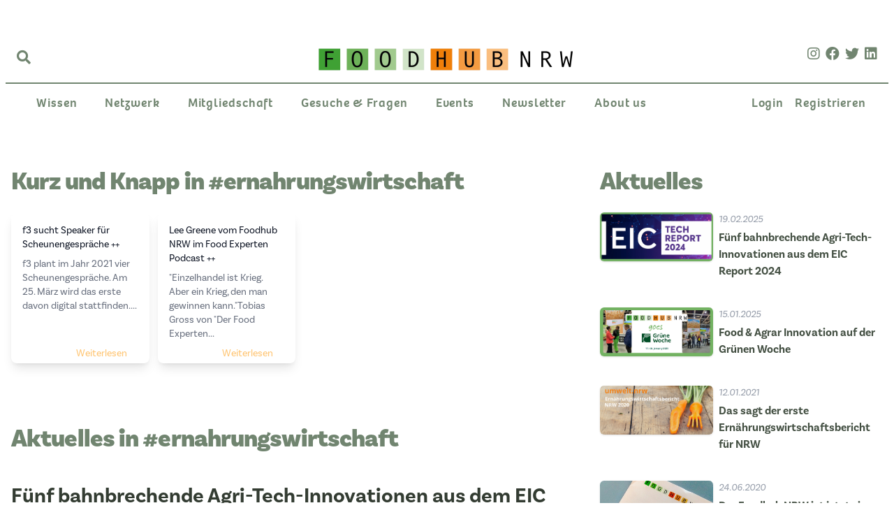

--- FILE ---
content_type: text/html; charset=UTF-8
request_url: https://foodhub-nrw.de/thema/ernahrungswirtschaft
body_size: 25618
content:
<!DOCTYPE html>
<html lang="de">
<head>
    <meta charset="utf-8">
    <meta name="viewport" content="width=device-width, initial-scale=1">
    <meta name="csrf-token" content="y3THLrtqglwqlxmDEBkZlhLChOeoD1v1sXdkAf8Z">

    <title> Foodhub NRW</title>
    <meta name="description" content="Foodhub NRW ist eine Innovationsplattform und Community. Sie vernetzt Akteure der Agrar- und Lebensmittelbranche um zukunftsgerichtete Lösungen zu entwickeln. ">

    <meta property="og:image" content="https://foodhub-nrw.de/images/logo.png" />

    <meta property="og:url" content="" />
    <meta property="og:type" content="" />
    <meta property="og:description" content="" />
    <meta property="og:title" content="" />

    
    <!-- Fonts -->
    <link rel="stylesheet" href="https://rsms.me/inter/inter.css">

    <!-- Adobe Fonts -->
    <link rel="stylesheet" href="https://use.typekit.net/gra8iwk.css">

    <!-- Styles -->
    <style>
        [x-cloak] { display:none }
    </style>

    <link href="/css/app.css?id=351923bb4aa1ea207d014330f4d9ad50" rel="stylesheet">
    <link href="https://cdnjs.cloudflare.com/ajax/libs/font-awesome/5.13.1/css/all.min.css" rel="stylesheet">

    <!-- Google Analytics -->
    <script async src="https://www.googletagmanager.com/gtag/js?id=G-HD0G77RYMF"></script> <script> window.dataLayer = window.dataLayer || []; function gtag(){dataLayer.push(arguments);} gtag('js', new Date()); gtag('config', 'G-HD0G77RYMF'); </script>
    <!-- End Google Analytics -->

    <style >[wire\:loading], [wire\:loading\.delay], [wire\:loading\.inline-block], [wire\:loading\.inline], [wire\:loading\.block], [wire\:loading\.flex], [wire\:loading\.table], [wire\:loading\.grid], [wire\:loading\.inline-flex] {display: none;}[wire\:loading\.delay\.shortest], [wire\:loading\.delay\.shorter], [wire\:loading\.delay\.short], [wire\:loading\.delay\.long], [wire\:loading\.delay\.longer], [wire\:loading\.delay\.longest] {display:none;}[wire\:offline] {display: none;}[wire\:dirty]:not(textarea):not(input):not(select) {display: none;}input:-webkit-autofill, select:-webkit-autofill, textarea:-webkit-autofill {animation-duration: 50000s;animation-name: livewireautofill;}@keyframes livewireautofill { from {} }</style>
</head>
<body>
<div id="app" class="w-full relative">
    <div class="max-w-7xl lg:mt-10 mx-auto px-2">  
    <div class="w-full h-20 py-4 border-b-2 border-fhgreen-500 flex flex-no-wrap">
        <div class="px-4 relative md:px-16 flex-shrink-0 flex justify-center items-center">
            <div class=" absolute top-4 left-4 w-full">
                 <global-search></global-search>
            </div>
        </div>
        <div class="flex-1 justify-center inline-flex pt-3 md:px-4 md:items-center flex justify-center ">
            <a href="/"><img class="h-4 md:h-8 mx-auto" src="/images/logo.png"></a>
            
        </div>
        <div class="flex-shrink-0 text-right space-x-2 px-4  flex justify-center items-center">
            <a target="_blank" class="cursor-pointer hover:bg-fhorange-300 rounded-lg" href="https://www.instagram.com/foodhubnrw/"><i class="hover:text-fhorange-800 text-fhgreen-500 text-xl fab fa-instagram"></i></a>
            <a target="_blank" class="cursor-pointer hover:bg-fhorange-300 rounded-lg" href="https://www.facebook.com/foodhubnrw"><i class="hover:text-fhorange-800 text-fhgreen-500 text-xl fab fa-facebook"></i></a>
            <a target="_blank" class="cursor-pointer hover:bg-fhorange-300 rounded-lg" href="https://twitter.com/FoodhubNRW"><i class="hover:text-fhorange-800 text-fhgreen-500 text-xl fab fa-twitter"></i></a>
            <a target="_blank" class="cursor-pointer hover:bg-fhorange-300 rounded-lg" href="https://www.linkedin.com/company/foodhub-nrw/"><i class="hover:text-fhorange-800 text-fhgreen-500 text-xl fab fa-linkedin"></i></a>
        </div>
    </div>
    <foodhub-navigation :items="[{&quot;id&quot;:1,&quot;name&quot;:&quot;Wissen&quot;,&quot;type&quot;:&quot;static-url&quot;,&quot;value&quot;:&quot;\/&quot;,&quot;target&quot;:&quot;_self&quot;,&quot;parameters&quot;:null,&quot;enabled&quot;:true,&quot;data&quot;:null,&quot;children&quot;:[{&quot;id&quot;:3,&quot;name&quot;:&quot;News der Woche&quot;,&quot;type&quot;:&quot;static-url&quot;,&quot;value&quot;:&quot;\/news-der-woche&quot;,&quot;target&quot;:&quot;_self&quot;,&quot;parameters&quot;:null,&quot;enabled&quot;:true,&quot;data&quot;:null,&quot;children&quot;:[]},{&quot;id&quot;:50,&quot;name&quot;:&quot;Aktuelles&quot;,&quot;type&quot;:&quot;static-url&quot;,&quot;value&quot;:&quot;\/aktuelles&quot;,&quot;target&quot;:&quot;_self&quot;,&quot;parameters&quot;:null,&quot;enabled&quot;:true,&quot;data&quot;:null,&quot;children&quot;:[]},{&quot;id&quot;:40,&quot;name&quot;:&quot;Trends&quot;,&quot;type&quot;:&quot;static-url&quot;,&quot;value&quot;:&quot;\/trends&quot;,&quot;target&quot;:&quot;_self&quot;,&quot;parameters&quot;:null,&quot;enabled&quot;:true,&quot;data&quot;:null,&quot;children&quot;:[]},{&quot;id&quot;:48,&quot;name&quot;:&quot;Klimaneutralit\u00e4t: TransformERN&quot;,&quot;type&quot;:&quot;static-url&quot;,&quot;value&quot;:&quot;\/thema\/transformern&quot;,&quot;target&quot;:&quot;_self&quot;,&quot;parameters&quot;:null,&quot;enabled&quot;:true,&quot;data&quot;:null,&quot;children&quot;:[]}]},{&quot;id&quot;:6,&quot;name&quot;:&quot;Netzwerk&quot;,&quot;type&quot;:&quot;static-url&quot;,&quot;value&quot;:&quot;\/netzwerk&quot;,&quot;target&quot;:&quot;_self&quot;,&quot;parameters&quot;:null,&quot;enabled&quot;:true,&quot;data&quot;:null,&quot;children&quot;:[{&quot;id&quot;:7,&quot;name&quot;:&quot;Start-ups&quot;,&quot;type&quot;:&quot;static-url&quot;,&quot;value&quot;:&quot;\/start-ups&quot;,&quot;target&quot;:&quot;_self&quot;,&quot;parameters&quot;:null,&quot;enabled&quot;:true,&quot;data&quot;:null,&quot;children&quot;:[]},{&quot;id&quot;:8,&quot;name&quot;:&quot;Institutionen&quot;,&quot;type&quot;:&quot;static-url&quot;,&quot;value&quot;:&quot;\/institutionen&quot;,&quot;target&quot;:&quot;_self&quot;,&quot;parameters&quot;:null,&quot;enabled&quot;:true,&quot;data&quot;:null,&quot;children&quot;:[]},{&quot;id&quot;:9,&quot;name&quot;:&quot;Unternehmen&quot;,&quot;type&quot;:&quot;static-url&quot;,&quot;value&quot;:&quot;\/unternehmen&quot;,&quot;target&quot;:&quot;_self&quot;,&quot;parameters&quot;:null,&quot;enabled&quot;:true,&quot;data&quot;:null,&quot;children&quot;:[]},{&quot;id&quot;:10,&quot;name&quot;:&quot;Investoren&quot;,&quot;type&quot;:&quot;static-url&quot;,&quot;value&quot;:&quot;\/investoren&quot;,&quot;target&quot;:&quot;_self&quot;,&quot;parameters&quot;:null,&quot;enabled&quot;:true,&quot;data&quot;:null,&quot;children&quot;:[]},{&quot;id&quot;:11,&quot;name&quot;:&quot;Experten&quot;,&quot;type&quot;:&quot;static-url&quot;,&quot;value&quot;:&quot;\/experten&quot;,&quot;target&quot;:&quot;_self&quot;,&quot;parameters&quot;:null,&quot;enabled&quot;:true,&quot;data&quot;:null,&quot;children&quot;:[]}]},{&quot;id&quot;:12,&quot;name&quot;:&quot;Mitgliedschaft&quot;,&quot;type&quot;:&quot;page&quot;,&quot;value&quot;:&quot;\/p\/alle-vorteile-einer-mitgliedschaft&quot;,&quot;target&quot;:&quot;_self&quot;,&quot;parameters&quot;:null,&quot;enabled&quot;:true,&quot;data&quot;:null,&quot;children&quot;:[]},{&quot;id&quot;:41,&quot;name&quot;:&quot;Gesuche &amp; Fragen&quot;,&quot;type&quot;:&quot;static-url&quot;,&quot;value&quot;:&quot;\/frage-das-netzwerk&quot;,&quot;target&quot;:&quot;_self&quot;,&quot;parameters&quot;:null,&quot;enabled&quot;:true,&quot;data&quot;:null,&quot;children&quot;:[]},{&quot;id&quot;:42,&quot;name&quot;:&quot;Events&quot;,&quot;type&quot;:&quot;static-url&quot;,&quot;value&quot;:&quot;\/events&quot;,&quot;target&quot;:&quot;_self&quot;,&quot;parameters&quot;:null,&quot;enabled&quot;:true,&quot;data&quot;:null,&quot;children&quot;:[]},{&quot;id&quot;:29,&quot;name&quot;:&quot;Newsletter&quot;,&quot;type&quot;:&quot;static-url&quot;,&quot;value&quot;:&quot;\/newsletter&quot;,&quot;target&quot;:&quot;_self&quot;,&quot;parameters&quot;:null,&quot;enabled&quot;:true,&quot;data&quot;:null,&quot;children&quot;:[]},{&quot;id&quot;:13,&quot;name&quot;:&quot;About us&quot;,&quot;type&quot;:&quot;page&quot;,&quot;value&quot;:&quot;\/p\/about-us&quot;,&quot;target&quot;:&quot;_self&quot;,&quot;parameters&quot;:null,&quot;enabled&quot;:true,&quot;data&quot;:null,&quot;children&quot;:[{&quot;id&quot;:14,&quot;name&quot;:&quot;Team Foodhub&quot;,&quot;type&quot;:&quot;page&quot;,&quot;value&quot;:&quot;\/p\/team-foodhub&quot;,&quot;target&quot;:&quot;_self&quot;,&quot;parameters&quot;:null,&quot;enabled&quot;:true,&quot;data&quot;:null,&quot;children&quot;:[]},{&quot;id&quot;:49,&quot;name&quot;:&quot;Regional- und Arbeitsgruppen&quot;,&quot;type&quot;:&quot;page&quot;,&quot;value&quot;:&quot;\/p\/regional-und-arbeitsgruppen&quot;,&quot;target&quot;:&quot;_self&quot;,&quot;parameters&quot;:null,&quot;enabled&quot;:true,&quot;data&quot;:null,&quot;children&quot;:[]},{&quot;id&quot;:15,&quot;name&quot;:&quot;Beirat&quot;,&quot;type&quot;:&quot;page&quot;,&quot;value&quot;:&quot;\/p\/beirat&quot;,&quot;target&quot;:&quot;_self&quot;,&quot;parameters&quot;:null,&quot;enabled&quot;:true,&quot;data&quot;:null,&quot;children&quot;:[]}]}]"  ></foodhub-navigation>
    
</div>
    <div class="mt-12 max-w-7xl mx-auto px-2">
    <div class="md:grid grid-cols-1 lg:grid-cols-3">
    <div class="lg:col-span-2 px-2">
        <div class="mb-8 sm:mb-16">
                    <h3 class="text-3xl flex mt-6 w-full leading-9 font-extrabold tracking-tight text-fhgreen-500 sm:text-4xl sm:leading-10">
                Kurz und Knapp in
                                    #ernahrungswirtschaft
                
            </h3>
                <ul class="mt-6 grid grid-cols-1 gap-3 md:grid-cols-4">
                            <li class="col-span-1 bg-white rounded-lg shadow-lg relative flex">
                    <a href="/news-der-woche-eintrag/359">
                        <div class="w-full flex items-center justify-between py-4 px-4">
                            <div class="flex-1">
                                <div class="flex">
                                    <h3 class="text-gray-900 text-sm font-bold leading-5 font-medium flex-1">
                                        f3 sucht Speaker für Scheunengespräche ++
                                    </h3>
                                </div>
                                <div class="mt-2 text-gray-500 text-sm leading-5 mb-4">
                                    f3 plant im Jahr 2021 vier Scheunengespräche. Am 25. März wird das erste davon digital stattfinden....
                                </div>
                            </div>
                        </div>
                        <div class="absolute bottom-0 left-0 right-0">
                            <div class="w-full text-sm pr-8 mb-1 text-right z-10 text-fhorange-500 hover:underline">
                                Weiterlesen
                            </div>
                        </div>
                    </a>
                </li>
                            <li class="col-span-1 bg-white rounded-lg shadow-lg relative flex">
                    <a href="/news-der-woche-eintrag/341">
                        <div class="w-full flex items-center justify-between py-4 px-4">
                            <div class="flex-1">
                                <div class="flex">
                                    <h3 class="text-gray-900 text-sm font-bold leading-5 font-medium flex-1">
                                        Lee Greene vom Foodhub NRW im Food Experten Podcast ++
                                    </h3>
                                </div>
                                <div class="mt-2 text-gray-500 text-sm leading-5 mb-4">
                                    "Einzelhandel ist Krieg. Aber ein Krieg, den man gewinnen kann."Tobias Gross von "Der Food Experten...
                                </div>
                            </div>
                        </div>
                        <div class="absolute bottom-0 left-0 right-0">
                            <div class="w-full text-sm pr-8 mb-1 text-right z-10 text-fhorange-500 hover:underline">
                                Weiterlesen
                            </div>
                        </div>
                    </a>
                </li>
                    </ul>
    </div>

                                    
            <div wire:id="nlqTsxMm6wmFqOz4FMHD" wire:initial-data="{&quot;fingerprint&quot;:{&quot;id&quot;:&quot;nlqTsxMm6wmFqOz4FMHD&quot;,&quot;name&quot;:&quot;news-section&quot;,&quot;locale&quot;:&quot;de&quot;,&quot;path&quot;:&quot;thema\/ernahrungswirtschaft&quot;,&quot;method&quot;:&quot;GET&quot;,&quot;v&quot;:&quot;acj&quot;},&quot;effects&quot;:{&quot;listeners&quot;:[],&quot;path&quot;:&quot;https:\/\/foodhub-nrw.de\/thema\/ernahrungswirtschaft&quot;},&quot;serverMemo&quot;:{&quot;children&quot;:[],&quot;errors&quot;:[],&quot;htmlHash&quot;:&quot;c448a28d&quot;,&quot;data&quot;:{&quot;hashtags&quot;:[],&quot;page&quot;:1,&quot;paginators&quot;:{&quot;page&quot;:1}},&quot;dataMeta&quot;:{&quot;modelCollections&quot;:{&quot;hashtags&quot;:{&quot;class&quot;:&quot;Spatie\\Tags\\Tag&quot;,&quot;id&quot;:[721],&quot;relations&quot;:[],&quot;connection&quot;:&quot;mysql&quot;,&quot;collectionClass&quot;:null}}},&quot;checksum&quot;:&quot;f0c59856d43ffd145e306f013355fd2451915674122ade2a5bd02beb912e7cbd&quot;}}" class="col-span-1 md:col-span-2" data-dusk="news-section">
    <div class="w-full mx-auto flex flex-wrap">
        <h3 class="text-3xl mt-6 w-full mb-10 leading-9 font-extrabold tracking-tight text-fhgreen-500 sm:text-4xl sm:leading-10">
            <span class="text-fhorange-500"></span>Aktuelles in

                            #ernahrungswirtschaft
            
                    </h3>

                    <div class="col-span-1 mb-20 md:col-span-2">
        <div class="w-full flex flex-wrap">
            <h1 class="w-full my-1 text-2xl md:text-3xl font-bold text-fhgreen-800">Fünf bahnbrechende Agri-Tech-Innovationen aus dem EIC Report 2024</h1>
            <div class="w-full flex space-x-2 flex-wrap">
                <div class="italic text-gray-400">19.02.2025
                    - Aktuelles</div>
            </div>
            <div class="flex w-full flex-wrap md:pr-10">
                <img alt="Fünf bahnbrechende Agri-Tech-Innovationen aus dem EIC Report 2024" class="object-cover object-center my-3 w-full aspect-blogpost-image"
                     src="/storage/tRNDXlZkrrygsZdCjNL0TCgYL3TUiYMTaRQp7xdU.png"
                >
                <div class="w-full space-y-6 mt-4 relative prose max-w-none">
                    Die Landwirtschaft steht weltweit vor gro&szlig;en Herausforderungen: Klimawandel, Ressourcenknappheit und die steigende Nachfrage nach Nahrungsmitteln erfordern innovative L&ouml;sungen. Der Europ&au...
                </div>
                <div class="w-full flex">
                    <a href="/news/funf-bahnbrechende-agri-tech-innovationen-aus-dem-eic-report-2024" type="button"
                       class="mr-20 inline-flex items-center px-3 py-2 border border-transparent text-sm leading-4 font-medium rounded-md text-fhorange-800 bg-fhorange-300 hover:bg-fhorange-400 focus:outline-none focus:border-fhorange-300 focus:shadow-outline-fhorange active:bg-fhorange-200 transition ease-in-out duration-150">
                        Weiterlesen
                    </a>
                </div>
            </div>
        </div>
    </div>
                    <div class="col-span-1 mb-20 md:col-span-2">
        <div class="w-full flex flex-wrap">
            <h1 class="w-full my-1 text-2xl md:text-3xl font-bold text-fhgreen-800">Food &amp; Agrar Innovation auf der Grünen Woche</h1>
            <div class="w-full flex space-x-2 flex-wrap">
                <div class="italic text-gray-400">15.01.2025
                    - Aktuelles</div>
            </div>
            <div class="flex w-full flex-wrap md:pr-10">
                <img alt="Food &amp; Agrar Innovation auf der Grünen Woche" class="object-cover object-center my-3 w-full aspect-blogpost-image"
                     src="/storage/6hJ54UGsyzHBCQQhLMyRv3iXmj6xPtffML31ASZG.png"
                >
                <div class="w-full space-y-6 mt-4 relative prose max-w-none">
                    Vom 16. bis zum 26. Januar 2025 ist es wieder so weit: Die Gr&uuml;ne Woche &ouml;ffnet ihre Tore und pr&auml;sentiert Innovationen rund um Landwirtschaft, Ern&auml;hrung und nachhaltige Entwicklung....
                </div>
                <div class="w-full flex">
                    <a href="/news/food-agrar-innovation-auf-der-grunen-woche" type="button"
                       class="mr-20 inline-flex items-center px-3 py-2 border border-transparent text-sm leading-4 font-medium rounded-md text-fhorange-800 bg-fhorange-300 hover:bg-fhorange-400 focus:outline-none focus:border-fhorange-300 focus:shadow-outline-fhorange active:bg-fhorange-200 transition ease-in-out duration-150">
                        Weiterlesen
                    </a>
                </div>
            </div>
        </div>
    </div>
                    <div class="col-span-1 mb-20 md:col-span-2">
        <div class="w-full flex flex-wrap">
            <h1 class="w-full my-1 text-2xl md:text-3xl font-bold text-fhgreen-800">PwC Studie: Nachfrage nach Bio-Lebensmitteln steigt</h1>
            <div class="w-full flex space-x-2 flex-wrap">
                <div class="italic text-gray-400">20.01.2021
                    - Trend</div>
            </div>
            <div class="flex w-full flex-wrap md:pr-10">
                <img alt="PwC Studie: Nachfrage nach Bio-Lebensmitteln steigt" class="object-cover object-center my-3 w-full aspect-blogpost-image"
                     src="/storage/Fu1XCsSC3fPaU2Q71i6PiXqbMIyvY2c9IJ9frJMZ.png"
                >
                <div class="w-full space-y-6 mt-4 relative prose max-w-none">
                    Bio-Lebensmittel erfreuen sich immer größerer Beliebtheit. Nun gibt die aktuelle Studie „Bio im Aufwind“ von PwC aufschlussreiche Zahlen über das Konsumentenverhalten bei Lebensmitteln aus biologische...
                </div>
                <div class="w-full flex">
                    <a href="/news/pwc-studie-nachfrage-nach-bio-lebensmitteln-steigt" type="button"
                       class="mr-20 inline-flex items-center px-3 py-2 border border-transparent text-sm leading-4 font-medium rounded-md text-fhorange-800 bg-fhorange-300 hover:bg-fhorange-400 focus:outline-none focus:border-fhorange-300 focus:shadow-outline-fhorange active:bg-fhorange-200 transition ease-in-out duration-150">
                        Weiterlesen
                    </a>
                </div>
            </div>
        </div>
    </div>
                    <div class="col-span-1 mb-20 md:col-span-2">
        <div class="w-full flex flex-wrap">
            <h1 class="w-full my-1 text-2xl md:text-3xl font-bold text-fhgreen-800">Das sagt der erste Ernährungswirtschaftsbericht für NRW</h1>
            <div class="w-full flex space-x-2 flex-wrap">
                <div class="italic text-gray-400">12.01.2021
                    - Aktuelles</div>
            </div>
            <div class="flex w-full flex-wrap md:pr-10">
                <img alt="Das sagt der erste Ernährungswirtschaftsbericht für NRW" class="object-cover object-center my-3 w-full aspect-blogpost-image"
                     src="/storage/ZzWskepuBhIQbHWjwBFxQs0BEUyubzCzeg03rbJk.png"
                >
                <div class="w-full space-y-6 mt-4 relative prose max-w-none">
                    Kurz vor Ende des letzten Jahres, am 30.12.2020 hat das Ministerium für Umwelt, Landwirtschaft, Natur- und Verbraucherschutz des Landes Nordrhein-Westfalen seinen ersten Ernährungswirtschaftsbericht f...
                </div>
                <div class="w-full flex">
                    <a href="/news/das-sagt-der-erste-ernahrungswirtschaftsbericht-fur-nrw" type="button"
                       class="mr-20 inline-flex items-center px-3 py-2 border border-transparent text-sm leading-4 font-medium rounded-md text-fhorange-800 bg-fhorange-300 hover:bg-fhorange-400 focus:outline-none focus:border-fhorange-300 focus:shadow-outline-fhorange active:bg-fhorange-200 transition ease-in-out duration-150">
                        Weiterlesen
                    </a>
                </div>
            </div>
        </div>
    </div>
                    <div class="col-span-1 mb-20 md:col-span-2">
        <div class="w-full flex flex-wrap">
            <h1 class="w-full my-1 text-2xl md:text-3xl font-bold text-fhgreen-800">Ernährungswirtschaft: 10 Trends für 2021</h1>
            <div class="w-full flex space-x-2 flex-wrap">
                <div class="italic text-gray-400">29.12.2020
                    - Trend</div>
            </div>
            <div class="flex w-full flex-wrap md:pr-10">
                <img alt="Ernährungswirtschaft: 10 Trends für 2021" class="object-cover object-center my-3 w-full aspect-blogpost-image"
                     src="/storage/PEG25TJOl1QJ5vHLThOsTEy6p0fkO0eiAKoP6ftl.jpeg"
                >
                <div class="w-full space-y-6 mt-4 relative prose max-w-none">
                    Was erwartet uns im nächsten Jahr? Welche Faktoren und Trends werden die Ernährungswirtschaft im Jahr 2021 besonders prägen? Wir haben den Beirat des Foodhub NRW über ihre Trendeinschätzung für das ko...
                </div>
                <div class="w-full flex">
                    <a href="/news/ernaehrungswirtschaft-10-trends-fuer-2021" type="button"
                       class="mr-20 inline-flex items-center px-3 py-2 border border-transparent text-sm leading-4 font-medium rounded-md text-fhorange-800 bg-fhorange-300 hover:bg-fhorange-400 focus:outline-none focus:border-fhorange-300 focus:shadow-outline-fhorange active:bg-fhorange-200 transition ease-in-out duration-150">
                        Weiterlesen
                    </a>
                </div>
            </div>
        </div>
    </div>
                    <div class="col-span-1 mb-20 md:col-span-2">
        <div class="w-full flex flex-wrap">
            <h1 class="w-full my-1 text-2xl md:text-3xl font-bold text-fhgreen-800">Der Foodhub NRW ist jetzt ein Verein</h1>
            <div class="w-full flex space-x-2 flex-wrap">
                <div class="italic text-gray-400">24.06.2020
                    - Aktuelles</div>
            </div>
            <div class="flex w-full flex-wrap md:pr-10">
                <img alt="Der Foodhub NRW ist jetzt ein Verein" class="object-cover object-center my-3 w-full aspect-blogpost-image"
                     src="/storage/../images/news/2390/logo.jpeg"
                >
                <div class="w-full space-y-6 mt-4 relative prose max-w-none">
                    Es ist offiziell: wir sind seit dem 16. Juni 2020 ein Verein. Alles begann mit einer Reihe informeller Meet-ups. Es war 2013, als unser Mit-Gründer Peter Wiedeking, der damals sein home delivery Start...
                </div>
                <div class="w-full flex">
                    <a href="/news/der-foodhub-nrw-ist-jetzt-ein-verein" type="button"
                       class="mr-20 inline-flex items-center px-3 py-2 border border-transparent text-sm leading-4 font-medium rounded-md text-fhorange-800 bg-fhorange-300 hover:bg-fhorange-400 focus:outline-none focus:border-fhorange-300 focus:shadow-outline-fhorange active:bg-fhorange-200 transition ease-in-out duration-150">
                        Weiterlesen
                    </a>
                </div>
            </div>
        </div>
    </div>
                    <div class="col-span-1 mb-20 md:col-span-2">
        <div class="w-full flex flex-wrap">
            <h1 class="w-full my-1 text-2xl md:text-3xl font-bold text-fhgreen-800">Webinare &amp; Podcasts für die Ernährungswirtschaft</h1>
            <div class="w-full flex space-x-2 flex-wrap">
                <div class="italic text-gray-400">11.05.2020
                    - Aktuelles</div>
            </div>
            <div class="flex w-full flex-wrap md:pr-10">
                <img alt="Webinare &amp; Podcasts für die Ernährungswirtschaft" class="object-cover object-center my-3 w-full aspect-blogpost-image"
                     src="/storage/../images/news/2297/logo.jpg"
                >
                <div class="w-full space-y-6 mt-4 relative prose max-w-none">
                    Das Schöne an der aktuellen Livestreaming-Welle: anders als bei klassischen Konferenzen, kann man nichts verpassen, denn Webinare und Podcasts sind alle auch noch im Nachgang abrufbar. In den letzten...
                </div>
                <div class="w-full flex">
                    <a href="/news/webinare-podcasts-fur-die-ernahrungswirtschaft" type="button"
                       class="mr-20 inline-flex items-center px-3 py-2 border border-transparent text-sm leading-4 font-medium rounded-md text-fhorange-800 bg-fhorange-300 hover:bg-fhorange-400 focus:outline-none focus:border-fhorange-300 focus:shadow-outline-fhorange active:bg-fhorange-200 transition ease-in-out duration-150">
                        Weiterlesen
                    </a>
                </div>
            </div>
        </div>
    </div>
                    <div class="col-span-1 mb-20 md:col-span-2">
        <div class="w-full flex flex-wrap">
            <h1 class="w-full my-1 text-2xl md:text-3xl font-bold text-fhgreen-800">Es ist Zeit für kollaborative Innovation</h1>
            <div class="w-full flex space-x-2 flex-wrap">
                <div class="italic text-gray-400">13.02.2020
                    - Aktuelles</div>
            </div>
            <div class="flex w-full flex-wrap md:pr-10">
                <img alt="Es ist Zeit für kollaborative Innovation" class="object-cover object-center my-3 w-full aspect-blogpost-image"
                     src="/storage/../images/news/2190/logo.jpg"
                >
                <div class="w-full space-y-6 mt-4 relative prose max-w-none">
                    Enge Margen und Konsumenten, die Neuem erstmal abwartend gegenüber stehen, werden gerne als Gründe angeführt, warum die deutsche Ernährungswirtschaft traditionell konservativer ist als andere Wirtscha...
                </div>
                <div class="w-full flex">
                    <a href="/news/es-ist-zeit-fur-kollaborative-innovation" type="button"
                       class="mr-20 inline-flex items-center px-3 py-2 border border-transparent text-sm leading-4 font-medium rounded-md text-fhorange-800 bg-fhorange-300 hover:bg-fhorange-400 focus:outline-none focus:border-fhorange-300 focus:shadow-outline-fhorange active:bg-fhorange-200 transition ease-in-out duration-150">
                        Weiterlesen
                    </a>
                </div>
            </div>
        </div>
    </div>
        
       <div data-dusk="news-section-pagination">
            <div class="w-full pr-10">
    </div>

       </div>

        
    </div>
</div>

<!-- Livewire Component wire-end:nlqTsxMm6wmFqOz4FMHD -->
    </div>
    <div class="col-span-1">
        <div class="col-span-1">
    <sidebar
        :blogposts="[{&quot;id&quot;:329,&quot;title&quot;:&quot;F\u00fcnf bahnbrechende Agri-Tech-Innovationen aus dem EIC Report 2024&quot;,&quot;slug&quot;:&quot;funf-bahnbrechende-agri-tech-innovationen-aus-dem-eic-report-2024&quot;,&quot;published_at&quot;:&quot;2025-02-19T10:25:00.000000Z&quot;,&quot;cover&quot;:&quot;tRNDXlZkrrygsZdCjNL0TCgYL3TUiYMTaRQp7xdU.png&quot;,&quot;featured_tags&quot;:[{&quot;id&quot;:197,&quot;name&quot;:{&quot;de&quot;:&quot;Landwirtschaft&quot;},&quot;slug&quot;:{&quot;de&quot;:&quot;landwirtschaft&quot;},&quot;created_by&quot;:null,&quot;approved&quot;:1,&quot;featured&quot;:1,&quot;type&quot;:null,&quot;order_column&quot;:197,&quot;created_at&quot;:&quot;2020-09-07T08:25:20.000000Z&quot;,&quot;updated_at&quot;:&quot;2021-10-14T15:49:12.000000Z&quot;,&quot;is_parent_synonym&quot;:1,&quot;search_string&quot;:&quot;Landwirtschaft&quot;,&quot;pivot&quot;:{&quot;taggable_id&quot;:329,&quot;tag_id&quot;:197,&quot;taggable_type&quot;:&quot;App\\Blogpost&quot;}},{&quot;id&quot;:199,&quot;name&quot;:{&quot;de&quot;:&quot;Nachhaltigkeit&quot;},&quot;slug&quot;:{&quot;de&quot;:&quot;nachhaltigkeit&quot;},&quot;created_by&quot;:null,&quot;approved&quot;:1,&quot;featured&quot;:1,&quot;type&quot;:null,&quot;order_column&quot;:199,&quot;created_at&quot;:&quot;2020-09-07T08:25:20.000000Z&quot;,&quot;updated_at&quot;:&quot;2022-07-04T12:13:12.000000Z&quot;,&quot;is_parent_synonym&quot;:1,&quot;search_string&quot;:&quot;Nachhaltigkeit&quot;,&quot;pivot&quot;:{&quot;taggable_id&quot;:329,&quot;tag_id&quot;:199,&quot;taggable_type&quot;:&quot;App\\Blogpost&quot;}}],&quot;published_date&quot;:&quot;19.02.2025&quot;,&quot;teaser&quot;:&quot;&quot;,&quot;short_teaser&quot;:&quot;&quot;},{&quot;id&quot;:322,&quot;title&quot;:&quot;Food &amp; Agrar Innovation auf der Gr\u00fcnen Woche&quot;,&quot;slug&quot;:&quot;food-agrar-innovation-auf-der-grunen-woche&quot;,&quot;published_at&quot;:&quot;2025-01-15T11:00:00.000000Z&quot;,&quot;cover&quot;:&quot;6hJ54UGsyzHBCQQhLMyRv3iXmj6xPtffML31ASZG.png&quot;,&quot;featured_tags&quot;:[{&quot;id&quot;:197,&quot;name&quot;:{&quot;de&quot;:&quot;Landwirtschaft&quot;},&quot;slug&quot;:{&quot;de&quot;:&quot;landwirtschaft&quot;},&quot;created_by&quot;:null,&quot;approved&quot;:1,&quot;featured&quot;:1,&quot;type&quot;:null,&quot;order_column&quot;:197,&quot;created_at&quot;:&quot;2020-09-07T08:25:20.000000Z&quot;,&quot;updated_at&quot;:&quot;2021-10-14T15:49:12.000000Z&quot;,&quot;is_parent_synonym&quot;:1,&quot;search_string&quot;:&quot;Landwirtschaft&quot;,&quot;pivot&quot;:{&quot;taggable_id&quot;:322,&quot;tag_id&quot;:197,&quot;taggable_type&quot;:&quot;App\\Blogpost&quot;}},{&quot;id&quot;:199,&quot;name&quot;:{&quot;de&quot;:&quot;Nachhaltigkeit&quot;},&quot;slug&quot;:{&quot;de&quot;:&quot;nachhaltigkeit&quot;},&quot;created_by&quot;:null,&quot;approved&quot;:1,&quot;featured&quot;:1,&quot;type&quot;:null,&quot;order_column&quot;:199,&quot;created_at&quot;:&quot;2020-09-07T08:25:20.000000Z&quot;,&quot;updated_at&quot;:&quot;2022-07-04T12:13:12.000000Z&quot;,&quot;is_parent_synonym&quot;:1,&quot;search_string&quot;:&quot;Nachhaltigkeit&quot;,&quot;pivot&quot;:{&quot;taggable_id&quot;:322,&quot;tag_id&quot;:199,&quot;taggable_type&quot;:&quot;App\\Blogpost&quot;}}],&quot;published_date&quot;:&quot;15.01.2025&quot;,&quot;teaser&quot;:&quot;&quot;,&quot;short_teaser&quot;:&quot;&quot;},{&quot;id&quot;:69,&quot;title&quot;:&quot;Das sagt der erste Ern\u00e4hrungswirtschaftsbericht f\u00fcr NRW&quot;,&quot;slug&quot;:&quot;das-sagt-der-erste-ernahrungswirtschaftsbericht-fur-nrw&quot;,&quot;published_at&quot;:&quot;2021-01-12T13:16:00.000000Z&quot;,&quot;cover&quot;:&quot;ZzWskepuBhIQbHWjwBFxQs0BEUyubzCzeg03rbJk.png&quot;,&quot;featured_tags&quot;:[{&quot;id&quot;:376,&quot;name&quot;:{&quot;de&quot;:&quot;Digitalisierung&quot;},&quot;slug&quot;:{&quot;de&quot;:&quot;digitalisierung&quot;},&quot;created_by&quot;:null,&quot;approved&quot;:1,&quot;featured&quot;:1,&quot;type&quot;:null,&quot;order_column&quot;:376,&quot;created_at&quot;:&quot;2020-09-07T08:25:22.000000Z&quot;,&quot;updated_at&quot;:&quot;2021-10-12T13:01:33.000000Z&quot;,&quot;is_parent_synonym&quot;:1,&quot;search_string&quot;:&quot;Digitalisierung&quot;,&quot;pivot&quot;:{&quot;taggable_id&quot;:69,&quot;tag_id&quot;:376,&quot;taggable_type&quot;:&quot;App\\Blogpost&quot;}},{&quot;id&quot;:380,&quot;name&quot;:{&quot;de&quot;:&quot;Startup&quot;},&quot;slug&quot;:{&quot;de&quot;:&quot;startup&quot;},&quot;created_by&quot;:null,&quot;approved&quot;:1,&quot;featured&quot;:1,&quot;type&quot;:null,&quot;order_column&quot;:380,&quot;created_at&quot;:&quot;2020-09-07T08:25:22.000000Z&quot;,&quot;updated_at&quot;:&quot;2022-09-22T14:14:46.000000Z&quot;,&quot;is_parent_synonym&quot;:1,&quot;search_string&quot;:&quot;Startup&quot;,&quot;pivot&quot;:{&quot;taggable_id&quot;:69,&quot;tag_id&quot;:380,&quot;taggable_type&quot;:&quot;App\\Blogpost&quot;}}],&quot;published_date&quot;:&quot;12.01.2021&quot;,&quot;teaser&quot;:&quot;&quot;,&quot;short_teaser&quot;:&quot;&quot;},{&quot;id&quot;:23,&quot;title&quot;:&quot;Der Foodhub NRW ist jetzt ein Verein&quot;,&quot;slug&quot;:&quot;der-foodhub-nrw-ist-jetzt-ein-verein&quot;,&quot;published_at&quot;:&quot;2020-06-24T07:25:22.000000Z&quot;,&quot;cover&quot;:&quot;..\/images\/news\/2390\/logo.jpeg&quot;,&quot;featured_tags&quot;:[{&quot;id&quot;:197,&quot;name&quot;:{&quot;de&quot;:&quot;Landwirtschaft&quot;},&quot;slug&quot;:{&quot;de&quot;:&quot;landwirtschaft&quot;},&quot;created_by&quot;:null,&quot;approved&quot;:1,&quot;featured&quot;:1,&quot;type&quot;:null,&quot;order_column&quot;:197,&quot;created_at&quot;:&quot;2020-09-07T08:25:20.000000Z&quot;,&quot;updated_at&quot;:&quot;2021-10-14T15:49:12.000000Z&quot;,&quot;is_parent_synonym&quot;:1,&quot;search_string&quot;:&quot;Landwirtschaft&quot;,&quot;pivot&quot;:{&quot;taggable_id&quot;:23,&quot;tag_id&quot;:197,&quot;taggable_type&quot;:&quot;App\\Blogpost&quot;}},{&quot;id&quot;:242,&quot;name&quot;:{&quot;de&quot;:&quot;Food&quot;},&quot;slug&quot;:{&quot;de&quot;:&quot;food&quot;},&quot;created_by&quot;:null,&quot;approved&quot;:1,&quot;featured&quot;:0,&quot;type&quot;:null,&quot;order_column&quot;:242,&quot;created_at&quot;:&quot;2020-09-07T08:25:21.000000Z&quot;,&quot;updated_at&quot;:&quot;2022-06-15T18:54:20.000000Z&quot;,&quot;is_parent_synonym&quot;:1,&quot;search_string&quot;:&quot;Food&quot;,&quot;pivot&quot;:{&quot;taggable_id&quot;:23,&quot;tag_id&quot;:242,&quot;taggable_type&quot;:&quot;App\\Blogpost&quot;}}],&quot;published_date&quot;:&quot;24.06.2020&quot;,&quot;teaser&quot;:&quot;&quot;,&quot;short_teaser&quot;:&quot;&quot;}]"
        :studies="[{&quot;id&quot;:73,&quot;title&quot;:&quot;PwC Studie: Nachfrage nach Bio-Lebensmitteln steigt&quot;,&quot;slug&quot;:&quot;pwc-studie-nachfrage-nach-bio-lebensmitteln-steigt&quot;,&quot;category&quot;:&quot;study&quot;,&quot;cover&quot;:&quot;Fu1XCsSC3fPaU2Q71i6PiXqbMIyvY2c9IJ9frJMZ.png&quot;,&quot;user_id&quot;:15,&quot;content_id&quot;:null,&quot;publish_behaviour&quot;:&quot;datetime&quot;,&quot;published_at&quot;:&quot;2021-01-20T11:00:00.000000Z&quot;,&quot;top_story&quot;:false,&quot;approved&quot;:true,&quot;created_at&quot;:&quot;2021-01-19T13:25:31.000000Z&quot;,&quot;updated_at&quot;:&quot;2021-02-11T12:13:16.000000Z&quot;,&quot;reviewed&quot;:0,&quot;blog_content&quot;:&quot;&lt;div&gt;Bio-Lebensmittel erfreuen sich immer gr\u00f6\u00dferer Beliebtheit. Nun gibt die aktuelle Studie \u201e&lt;a href=\&quot;https:\/\/www.pwc.de\/Bio-Studie\&quot;&gt;Bio im Aufwind&lt;\/a&gt;\u201c von &lt;a href=\&quot;https:\/\/www.pwc.de\&quot;&gt;PwC&lt;\/a&gt; aufschlussreiche Zahlen \u00fcber das Konsumentenverhalten bei Lebensmitteln aus biologischem Anbau.&lt;br&gt;&lt;br&gt;&lt;\/div&gt;&lt;div&gt;&lt;strong&gt;Jeder 4. kauft mehr bio als konventionelle Produkte&lt;\/strong&gt;&lt;\/div&gt;&lt;div&gt;Die Studie zeigt, dass jeder vierte Bundesb\u00fcrger (24 %) mehr Bio-Produkte als konventionelle Lebensmittel kauft. Im Jahr 2017 waren dies nur 14 Prozent. Nur 11 % der Bundesb\u00fcrger kaufen gar keine Lebensmittel aus biologischem Anbau \u2013 damit hat sich der Anteil im Vergleich zu 2017 mit 21 % knapp halbiert.&lt;\/div&gt;&lt;div&gt;Der Anteil der Bio-Produkte, die in den Einkaufsw\u00e4gen der Konsumenten landen, h\u00e4ngt zum gro\u00dfen Teil von ihrem Alter und ihrer Lebenssituation ab. So kommen in Haushalten mit Kindern Bio-Lebensmittel h\u00e4ufiger auf den Tisch. 42 % dieser Haushalte greifen eher zu biologisch angebauten statt konventionell erzeugten Lebensmitteln.&lt;\/div&gt;&lt;div&gt;&amp;nbsp;&lt;\/div&gt;&lt;div&gt;&lt;strong&gt;Obst, Gem\u00fcse, Milch und Fleisch&lt;\/strong&gt;&lt;\/div&gt;&lt;div&gt;Besonders gerne werden in Deutschland Obst, Gem\u00fcse (64 %), Fleisch und Milch (48 %) in Bioqualit\u00e4t gekauft. Bei Milch und Fleisch stieg der K\u00e4uferanteil in den letzten vier Jahren sogar um ein Drittel.&lt;\/div&gt;&lt;div&gt;&amp;nbsp;&lt;\/div&gt;&lt;div&gt;&lt;strong&gt;Wie wichtig sind G\u00fctesiegel?&lt;\/strong&gt;&lt;\/div&gt;&lt;div&gt;Beim Einkaufen spielen au\u00dferdem G\u00fctesiegel eine immer wichtigere Rolle f\u00fcr die Verbraucher. Sie stehen f\u00fcr die Einhaltung gesetzlicher Mindestanforderungen und den Verzicht auf chemisch-synthetische Pflanzenschutzmittel sowie gentechnikfreie Produkte: Zwei Drittel der Befragten halten diese Art von Siegeln f\u00fcr sehr wichtig, 59 % der Befragten geben an, dass die Genehmigung des Siegels ihre Kaufentscheidung beeinflusst. Vor vier Jahren waren es noch 47 %.&amp;nbsp;&lt;br&gt;Trotzdem gibt es noch Vorbehalte: 55 % der Deutschen geben an, an Qualit\u00e4tssiegel zu glauben (2017: 44 %) - doch fast jeder Zweite bezweifelt dies.&lt;\/div&gt;&lt;div&gt;&amp;nbsp;&lt;\/div&gt;&lt;div&gt;&lt;strong&gt;Uneinigkeit \u00fcber Online-Kauf von Bio-Lebensmitteln&lt;\/strong&gt;&lt;\/div&gt;&lt;div&gt;Und wo wird eingekauft? Der Gro\u00dfteil der Befragten kauft seine Bio-Produkte im Supermarkt oder beim Discounter. Onlineshops (6 %), Bio-Superm\u00e4rkte oder Naturkostl\u00e4den werden eher von j\u00fcngeren Konsumenten genutzt. Doch beim Online-Kauf von Biolebensmitteln scheiden sich die Geister: F\u00fcr 41 % w\u00e4re dies eine Option, w\u00e4hrend 42 % den Online-Kauf von Bio-Lebensmitteln ausschlie\u00dfen.&lt;\/div&gt;&lt;div&gt;Grund daf\u00fcr ist laut drei Viertel der Befragten das ausreichende Angebot biologisch angebauter Lebensmittel im station\u00e4ren Handel. Au\u00dferdem empfinden 68 % den Onlinehandel von Bio-Produkten als eher umweltbelastend und somit unpassend f\u00fcr \u00f6kologisch hergestellte Lebensmittel.&lt;\/div&gt;&lt;div&gt;&amp;nbsp;&lt;\/div&gt;&lt;div&gt;&lt;strong&gt;Der Preis spricht f\u00fcr konventionell erzeugte Lebensmittel&amp;nbsp;&lt;\/strong&gt;&lt;\/div&gt;&lt;div&gt;Doch warum werden noch so oft Lebensmittel aus konventioneller Erzeugung gekauft? Der wohl wichtigste Grund daf\u00fcr ist der g\u00fcnstigere Preis, das sagen 49 % der Befragten. 2017 war dies noch der Grund f\u00fcr 63 %.&amp;nbsp;&lt;\/div&gt;&lt;div&gt;Die Bereitschaft, mehr f\u00fcr Bio-Lebensmittel zu zahlen, h\u00e4ngt weitgehend vom Produkt und der jeweiligen Preisdifferenz ab: Die H\u00e4lfte der Befragten w\u00fcrde durchschnittlich 1,45 Euro f\u00fcr einen Liter Bio-Milch zahlen \u2013 und damit 61 % mehr als f\u00fcr konventionelle Milch.&amp;nbsp;&lt;\/div&gt;&lt;div&gt;Bei Bio-Fleisch und -Kaffee sieht das Ganze schon wieder anders aus: hierf\u00fcr w\u00fcrde nur jeder F\u00fcnfte bzw. Dritte mehr Geld ausgeben.&lt;\/div&gt;&lt;div&gt;&amp;nbsp;&lt;\/div&gt;&lt;div&gt;&lt;strong&gt;Bio = weniger Umweltbelastung?&lt;\/strong&gt;&lt;\/div&gt;&lt;div&gt;Die \u00fcberwiegende Mehrheit der Verbraucher achtet auch genau auf Lebensmittelinformationen und -etiketten. Die Befragten interessieren sich insbesondere f\u00fcr die Quelle des Produkts und seinen N\u00e4hrwert oder f\u00fcr allergene Inhaltsstoffe. Die meisten Befragten glaubten, dass diese Informationen wahr sind. Kritischer stehen Verbraucher Nachhaltigkeitsinformationen wie den Auswirkungen von Produkten auf die Umwelt gegen\u00fcber. Fast jeder Zweite (44 %) bezweifelte die Richtigkeit dieser Informationen.&lt;\/div&gt;&lt;div&gt;&amp;nbsp;&lt;\/div&gt;&lt;div&gt;&lt;em&gt;\&quot;Die Verbraucher haben ein steigendes Interesse daran, im Detail zu erfahren, unter welchen Bedingungen ihre Lebensmittel produziert wurden und welche Auswirkungen die Herstellung auf Mensch und Umwelt hat. Es ist Aufgabe von Erzeugern und Einzelhandel, diesem Informationsbed\u00fcrfnis noch besser gerecht zu werden\&quot;&lt;\/em&gt;, so das abschlie\u00dfende Fazit von Mirjam Kolmar, Nachhaltigkeitsexpertin bei PwC Deutschland.&amp;nbsp;&lt;\/div&gt;&lt;div&gt;&amp;nbsp;&lt;\/div&gt;&lt;div&gt;In der repr\u00e4sentativen Studie wurden 1000 Teilnehmer ab 18 Jahren zwischen Dezember 2020 und Januar 2021 befragt. Die gesamte Studie von PwC findest du &lt;a href=\&quot;https:\/\/www.pwc.de\/de\/handel-und-konsumguter\/pwc-bio-im-aufwind.pdf\&quot;&gt;hier&lt;\/a&gt;.&lt;br&gt;&lt;br&gt;&lt;em&gt;Bildnachweis: Canva&lt;\/em&gt;&lt;\/div&gt;&quot;,&quot;featured_tags&quot;:[{&quot;id&quot;:17,&quot;name&quot;:{&quot;de&quot;:&quot;BIO&quot;},&quot;slug&quot;:{&quot;de&quot;:&quot;bio&quot;},&quot;created_by&quot;:null,&quot;approved&quot;:1,&quot;featured&quot;:1,&quot;type&quot;:null,&quot;order_column&quot;:17,&quot;created_at&quot;:&quot;2020-09-07T08:25:19.000000Z&quot;,&quot;updated_at&quot;:&quot;2022-02-15T12:02:07.000000Z&quot;,&quot;is_parent_synonym&quot;:1,&quot;search_string&quot;:&quot;BIO&quot;,&quot;pivot&quot;:{&quot;taggable_id&quot;:73,&quot;tag_id&quot;:17,&quot;taggable_type&quot;:&quot;App\\Blogpost&quot;}},{&quot;id&quot;:199,&quot;name&quot;:{&quot;de&quot;:&quot;Nachhaltigkeit&quot;},&quot;slug&quot;:{&quot;de&quot;:&quot;nachhaltigkeit&quot;},&quot;created_by&quot;:null,&quot;approved&quot;:1,&quot;featured&quot;:1,&quot;type&quot;:null,&quot;order_column&quot;:199,&quot;created_at&quot;:&quot;2020-09-07T08:25:20.000000Z&quot;,&quot;updated_at&quot;:&quot;2022-07-04T12:13:12.000000Z&quot;,&quot;is_parent_synonym&quot;:1,&quot;search_string&quot;:&quot;Nachhaltigkeit&quot;,&quot;pivot&quot;:{&quot;taggable_id&quot;:73,&quot;tag_id&quot;:199,&quot;taggable_type&quot;:&quot;App\\Blogpost&quot;}}],&quot;published_date&quot;:&quot;20.01.2021&quot;,&quot;teaser&quot;:&quot;Bio-Lebensmittel erfreuen sich immer gr\u00f6\u00dferer Beliebtheit. Nun gibt die aktuelle Studie \u201eBio im Aufwind\u201c von PwC aufschlussreiche Zahlen \u00fcber das Konsumentenverhalten bei Lebensmitteln aus biologische...&quot;,&quot;short_teaser&quot;:&quot;Bio-Lebensmittel erfreuen...&quot;},{&quot;id&quot;:65,&quot;title&quot;:&quot;Ern\u00e4hrungswirtschaft: 10 Trends f\u00fcr 2021&quot;,&quot;slug&quot;:&quot;ernaehrungswirtschaft-10-trends-fuer-2021&quot;,&quot;category&quot;:&quot;study&quot;,&quot;cover&quot;:&quot;PEG25TJOl1QJ5vHLThOsTEy6p0fkO0eiAKoP6ftl.jpeg&quot;,&quot;user_id&quot;:15,&quot;content_id&quot;:null,&quot;publish_behaviour&quot;:&quot;datetime&quot;,&quot;published_at&quot;:&quot;2020-12-29T11:00:00.000000Z&quot;,&quot;top_story&quot;:false,&quot;approved&quot;:true,&quot;created_at&quot;:&quot;2020-12-18T09:02:29.000000Z&quot;,&quot;updated_at&quot;:&quot;2021-02-04T10:02:42.000000Z&quot;,&quot;reviewed&quot;:0,&quot;blog_content&quot;:&quot;&lt;div&gt;Was erwartet uns im n\u00e4chsten Jahr? Welche Faktoren und Trends werden die Ern\u00e4hrungswirtschaft im Jahr 2021 besonders pr\u00e4gen? Wir haben den &lt;a href=\&quot;https:\/\/foodhub-nrw.de\/p\/beirat\&quot;&gt;&lt;em&gt;Beirat des Foodhub NRW&lt;\/em&gt;&lt;\/a&gt; \u00fcber ihre Trendeinsch\u00e4tzung f\u00fcr das kommende Jahr befragt. Das sind ihre Prognosen:&lt;\/div&gt;&lt;div&gt;&amp;nbsp;&lt;\/div&gt;&lt;div&gt;1.&amp;nbsp; &amp;nbsp; &lt;strong&gt;Diversification of Proteins&lt;\/strong&gt;: Lokale, regionale und alternative Proteine werden 2021 mehr und mehr an Bedeutung gewinnen. Die Ausdifferenzierung der Proteinquellen wird immer wichtiger. So k\u00f6nnen wichtige Proteine nicht mehr nur in Eiern und Milch gewonnen werden, sondern auch in alternativen Produkten mit beispielsweise Hanf, Insekten, N\u00fcssen etc. (Fabio Ziem\u00dfen)&lt;\/div&gt;&lt;div&gt;&amp;nbsp;&lt;\/div&gt;&lt;div&gt;2.&amp;nbsp; &amp;nbsp; &lt;strong&gt;Robotic Kitchen&lt;\/strong&gt;: Automatisierung der Gastro-K\u00fcche. Wir erwarten technologische Revolutionen, die klassische Prozesse automatisieren. Schon dieses Jahr haben Cloud Kitchen, kommerzielle Einrichtungen, die speziell f\u00fcr die Produktion von Lebensmitteln f\u00fcr den Versand gebaut wurden, einen enormen Schub bekommen. Denn durch Nachfrage an Delivery-Systemen wurde vor allem dieses Jahr der Wunsch nach Automatisierung klar. (Fabio Ziem\u00dfen)&lt;\/div&gt;&lt;div&gt;&amp;nbsp;&lt;\/div&gt;&lt;div&gt;3.&amp;nbsp; &amp;nbsp; &lt;strong&gt;Rise of Cultivation&lt;\/strong&gt;: Cellular Agriculture, die Herstellung landwirtschaftlicher Produkte aus Zellkulturen wird 2021 das erste Mal auf den Konsumenten treffen. Die ersten Schritte sind in Singapur bereits gemacht, andere L\u00e4nder werden nachziehen und so wird es bald kultiviertes Fleisch zu kaufen geben. (Fabio Ziem\u00dfen)&lt;\/div&gt;&lt;div&gt;&amp;nbsp;&lt;\/div&gt;&lt;div&gt;4.&amp;nbsp; &amp;nbsp; &lt;strong&gt;Botanicals:&lt;\/strong&gt; Der Sommer der neuen Drinks steht uns bevor. Nachdem w\u00e4hrend des Lockdowns der Alkoholkonsum rasant angestiegen sind, werden wir 2021 den Alkohol satt sein. Vor uns liegt die Produktion vieler Non-Alkohol Getr\u00e4nke, die aber nach Alkohol schmecken, z.B. Gin oder Vodka.&lt;\/div&gt;&lt;div&gt;Auch mit dem Wunsch nach ges\u00fcnderer Ern\u00e4hrung oder einem ges\u00fcnderen Lifestyle wird mehr auf Alkohol verzichtet, und die alkoholfreien Pendants bevorzugt werden. (Fabio Ziem\u00dfen)&lt;\/div&gt;&lt;div&gt;&amp;nbsp;&lt;\/div&gt;&lt;div&gt;5.&amp;nbsp; &amp;nbsp; &lt;strong&gt;Local Sourcing&lt;\/strong&gt;: Es wird vermehrt Wert auf lokal und regional produzierte Lebensmittel gelegt, die k\u00fcrzere Lieferketten erm\u00f6glichen. Nach Einsch\u00e4tzung mehrerer \u00d6konomen werden viele Unternehmen eine Neubewertung ihrer Lieferketten vornehmen, sie verk\u00fcrzen und die Produktion regionalisieren, nat\u00fcrlich auch im Sinne der Nachhaltigkeit. (Prof. Dr. Stefanie Br\u00f6ring)&lt;\/div&gt;&lt;div&gt;&amp;nbsp;&lt;\/div&gt;&lt;div&gt;6.&amp;nbsp; &amp;nbsp; &lt;strong&gt;Circular Economy:&lt;\/strong&gt; Ebenfalls im Zeichen der Nachhaltigkeit, wird die kaskadenartige Nutzung von Rohstoffen und Nebenstr\u00f6men von gr\u00f6\u00dferer Wichtigkeit. Auch in Bezug auf die im European Green Deal bestimmten Ma\u00dfnahmen wird dies im kommenden Jahr stark gef\u00f6rdert. (Prof. Dr. Stefanie Br\u00f6ring)&lt;\/div&gt;&lt;div&gt;&amp;nbsp;&lt;\/div&gt;&lt;div&gt;7.&amp;nbsp; &amp;nbsp; &lt;strong&gt;New Food Processing Methods&lt;\/strong&gt;: Uns erwarten Methoden, die den Aufschluss von Nebenstr\u00f6men m\u00f6glich machen. Sie geben uns technologische Antworten auf den Bedarf in der Ern\u00e4hrungswissenschaft. (Prof. Dr. Stefanie Br\u00f6ring)&lt;\/div&gt;&lt;div&gt;&lt;strong&gt;&amp;nbsp;&lt;\/strong&gt;&lt;\/div&gt;&lt;div&gt;8.&amp;nbsp; &amp;nbsp; &lt;strong&gt;Online-Bestellungen und Lieferungen&lt;\/strong&gt;: Schon dieses Jahr haben Online-Bestellungen und Lieferungen enorm an Bedeutung gewonnen und sie werden auch im n\u00e4chsten Jahr weiter an Bedeutung zunehmen. Neben Elektronikwaren und Kleidung ist nun auch der Markt f\u00fcr Lebensmittel- und Getr\u00e4nke-Bestellungen und Lieferungen rasant gewachsen. (Frank Walser)&lt;\/div&gt;&lt;div&gt;&lt;strong&gt;&amp;nbsp;&lt;\/strong&gt;&lt;\/div&gt;&lt;div&gt;9.&amp;nbsp; &amp;nbsp; &lt;strong&gt;R\u00fcckverfolgbarkeit&lt;\/strong&gt;: Methoden zur R\u00fcckverfolgbarkeit von Produkten, die angeben, wann, wo und durch wen die Ware gewonnen, hergestellt, verarbeitet, gelagert, transportiert, verbraucht oder entsorgt wurde, werden zunehmend von Konsumenten aber auch vom LEH getrieben. Blockchain wird dabei 2021 eine besondere Rolle spielen. (Frank Walser)&lt;\/div&gt;&lt;div&gt;&lt;strong&gt;&amp;nbsp;&lt;\/strong&gt;&lt;\/div&gt;&lt;div&gt;10.&amp;nbsp; &amp;nbsp; &lt;strong&gt;Politische Rahmenbedingungen in der Grundproduktion (insb. Landwirtschaft): &lt;\/strong&gt;Konsumenten und Politik ist bewusst geworden, dass Selbstversorgung mit Lebensmitteln ein hohes Gut ist; dies ist insbesondere in Krisenf\u00e4llen von strategischer Bedeutung. Daher wird die Wichtigkeit von lokaler, regionaler und nachhaltiger, nationaler Agrarproduktion st\u00e4rker in den Blickpunkt genommen werden. (Frank Walser)&lt;\/div&gt;&lt;div&gt;&amp;nbsp;&lt;\/div&gt;&lt;div&gt;&amp;nbsp;&lt;\/div&gt;&lt;div&gt;Der Beirat vom Foodhub NRW setzt sich aus Pers\u00f6nlichkeiten zusammen, die langj\u00e4hrige Erfahrung in der AgriFood Branche haben.&lt;\/div&gt;&lt;div&gt;Darunter Prof. Dr. Stefanie Br\u00f6ring. Sie ist seit 2013 &lt;a href=\&quot;https:\/\/www.ilr1.uni-bonn.de\/de\/ag\/tim\&quot;&gt;Professorin f\u00fcr \u201cTechnologie-, Innovationmanagement und Entrepreneurship\u201d&lt;\/a&gt; an der Landwirtschaftlichen Fakult\u00e4t der Uni Bonn.&amp;nbsp;&lt;\/div&gt;&lt;div&gt;Ebenfalls im Beirat ist Frank Walser, er bringt mit \u00fcber 20 Jahren beruflicher Erfahrung in der Lebensmittelindustrie vor allem seine Erfahrungen aus der landwirtschaftsnahen Herstellung von Nahrungs- und Genussmitteln in den Beirat ein.&lt;\/div&gt;&lt;div&gt;Der dritte im Bunde ist Fabio Ziem\u00dfen, der seit \u00fcber 10 Jahren Innovationen in der Ern\u00e4hrungswirtschaft vorantreibt. Er unterst\u00fctzt fr\u00fchzeitig zukunftsweisende Start-ups aus FoodTech und AgTech.&amp;nbsp;&lt;br&gt;&lt;br&gt;Bildnachweis: Canva&lt;\/div&gt;&quot;,&quot;featured_tags&quot;:[{&quot;id&quot;:2,&quot;name&quot;:{&quot;de&quot;:&quot;Food Processing&quot;},&quot;slug&quot;:{&quot;de&quot;:&quot;food-processing&quot;},&quot;created_by&quot;:null,&quot;approved&quot;:1,&quot;featured&quot;:1,&quot;type&quot;:null,&quot;order_column&quot;:2,&quot;created_at&quot;:&quot;2020-09-07T08:25:19.000000Z&quot;,&quot;updated_at&quot;:&quot;2021-10-12T13:26:24.000000Z&quot;,&quot;is_parent_synonym&quot;:0,&quot;search_string&quot;:&quot;Food Processing&quot;,&quot;pivot&quot;:{&quot;taggable_id&quot;:65,&quot;tag_id&quot;:2,&quot;taggable_type&quot;:&quot;App\\Blogpost&quot;}},{&quot;id&quot;:292,&quot;name&quot;:{&quot;de&quot;:&quot;Home Delivery&quot;},&quot;slug&quot;:{&quot;de&quot;:&quot;home-delivery&quot;},&quot;created_by&quot;:null,&quot;approved&quot;:1,&quot;featured&quot;:0,&quot;type&quot;:null,&quot;order_column&quot;:292,&quot;created_at&quot;:&quot;2020-09-07T08:25:21.000000Z&quot;,&quot;updated_at&quot;:&quot;2022-06-15T16:19:34.000000Z&quot;,&quot;is_parent_synonym&quot;:0,&quot;search_string&quot;:&quot;Home Delivery&quot;,&quot;pivot&quot;:{&quot;taggable_id&quot;:65,&quot;tag_id&quot;:292,&quot;taggable_type&quot;:&quot;App\\Blogpost&quot;}}],&quot;published_date&quot;:&quot;29.12.2020&quot;,&quot;teaser&quot;:&quot;Was erwartet uns im n\u00e4chsten Jahr? Welche Faktoren und Trends werden die Ern\u00e4hrungswirtschaft im Jahr 2021 besonders pr\u00e4gen? Wir haben den Beirat des Foodhub NRW \u00fcber ihre Trendeinsch\u00e4tzung f\u00fcr das ko...&quot;,&quot;short_teaser&quot;:&quot;Was erwartet uns im n\u00e4chs...&quot;},{&quot;id&quot;:325,&quot;title&quot;:&quot;Trendreport Ern\u00e4hrung 2025: Es wird gesund, flexibel und selbstbestimmt&quot;,&quot;slug&quot;:&quot;trendreport-ernahrung-2025-es-wird-gesund-flexibel-und-selbstbestimmt&quot;,&quot;category&quot;:&quot;study&quot;,&quot;cover&quot;:&quot;DYiyWmSkAwLtVBOlAtStlaYn1Gl81P1RHG7ILP9c.png&quot;,&quot;user_id&quot;:805,&quot;content_id&quot;:null,&quot;publish_behaviour&quot;:&quot;datetime&quot;,&quot;published_at&quot;:&quot;2025-01-30T11:00:00.000000Z&quot;,&quot;top_story&quot;:true,&quot;approved&quot;:true,&quot;created_at&quot;:&quot;2025-01-30T14:53:04.000000Z&quot;,&quot;updated_at&quot;:&quot;2025-02-06T18:10:31.000000Z&quot;,&quot;reviewed&quot;:0,&quot;blog_content&quot;:&quot;&lt;p&gt;Die f&amp;uuml;nfte Auflage des Trendreports Ern&amp;auml;hrung des NUTRITION HUB ist da. Erstmals kooperieren daf&amp;uuml;r vier renommierte Organisationen: Das &lt;strong&gt;Bundeszentrum f&amp;uuml;r Ern&amp;auml;hrung (BZfE),&amp;nbsp;&lt;\/strong&gt;die &lt;strong&gt;Dr. Rainer-Wild-Stiftung, EIT FOOD&amp;nbsp;&lt;\/strong&gt;sowie die &lt;strong&gt;Duale Hochschule Baden-W&amp;uuml;rttemberg (DHBW) Heilbronn.&amp;nbsp;&lt;\/strong&gt;&lt;\/p&gt;&lt;p&gt;Die Befragung unter 199 Ern&amp;auml;hrungsexpertinnen und -experten gibt Einblicke in die zehn wichtigsten Ern&amp;auml;hrungstrends 2025. Klimawandel, Kriege, digitale Revolution und soziale Spannungen treiben Menschen dazu, sich verst&amp;auml;rkt auf die eigene Gesundheit zu konzentrieren. Der Trendreport Ern&amp;auml;hrung 2025 best&amp;auml;tigt diese Entwicklungen. Mehr Menschen kombinieren nachhaltige und gesunde Ern&amp;auml;hrung. &amp;ldquo;Ein bisschen Klimaschutz, ein bisschen Self-Care&amp;rdquo; lautet die Devise - gesund, flexibel und selbstbestimmt.&lt;\/p&gt;&lt;p&gt;Der Spitzenreiter unter den zehn Ern&amp;auml;hrungstrends ist die &lt;strong&gt;pflanzenbetonte und flexitarische Ern&amp;auml;hrung:&amp;nbsp;&lt;\/strong&gt;viel Pflanzliches, aber auch mal ein St&amp;uuml;ck Fleisch &amp;ndash; ganz ohne schlechtes Gewissen. Statt auf Verbote scheinen immer mehr Verbraucherinnen und Verbraucher auf einen entspannten Mix zu setzen. Aufwind sehen die befragten Experten und Expertinnen beim Trend der &lt;strong&gt;personalisierten Ern&amp;auml;hrung&lt;\/strong&gt;. Parallel dazu erleben der Markt f&amp;uuml;r Proteinlebensmittel und die funktionelle Ern&amp;auml;hrung einen Aufschwung. Blutzuckermessger&amp;auml;te, urspr&amp;uuml;nglich f&amp;uuml;r Menschen mit Diabetes mellitus entwickelt, finden zunehmend Anwendung bei Gesundheitsbewussten. Weitere spannende Trends sind: &lt;strong&gt;&amp;bdquo;Terrapy&amp;rdquo;&amp;nbsp;&lt;\/strong&gt;&amp;ndash; die R&amp;uuml;ckkehr zum Selbermachen und Naturbelassenen und &amp;bdquo;Snackification&amp;rdquo;. Mehrere, kleinere Mahlzeiten ersetzen zunehmend die klassischen drei Hauptmahlzeiten.&lt;\/p&gt;&lt;p&gt;&amp;bdquo;Dieser Trendreport zeigt: Viele sind bereit f&amp;uuml;r Ver&amp;auml;nderung&amp;rdquo;, res&amp;uuml;miert Dr. Simone K. Frey, Gr&amp;uuml;nderin von NUTRITION HUB. &amp;bdquo;Dabei geht es nicht um Verzicht, sondern um bewussten Genuss und eigenverantwortliche Entscheidungen.&amp;rdquo;&lt;\/p&gt;&lt;p&gt;&lt;strong&gt;Im Blickpunkt auch:&amp;nbsp;&lt;\/strong&gt;K&amp;uuml;nstliche Intelligenz etabliert sich als wichtiger Wegbereiter, besonders bei der Entwicklung personalisierter Ern&amp;auml;hrungspl&amp;auml;ne und neuer Produkte. Bei allen positiven Aspekten weisen die Fachleute aber auch auf die wachsende Herausforderung durch Ern&amp;auml;hrungsarmut hin. Im Interview erl&amp;auml;utern zwei renommierte Ern&amp;auml;hrungspsycholog:innen, wie die Trends zu deuten sind.&lt;\/p&gt;&lt;p&gt;&lt;strong&gt;Die zehn Ern&amp;auml;hrungstrends 2025&amp;nbsp;&lt;\/strong&gt;&lt;\/p&gt;&lt;p&gt;Der Spitzenreiter auf Platz 1 unter den Ern&amp;auml;hrungstrends 2025: &lt;strong&gt;pflanzenbetonte und flexitarische Ern&amp;auml;hrung&lt;\/strong&gt;. 82 Prozent der Expertinnen und Experten sehen den Trend weiterhin im Aufschwung. Dabei zeichnet sich ab, dass es immer mehr um eine genussvolle Evolution geht. Statt strenger Verbote setzen immer mehr Menschen auf einen entspannten Mix: viel Pflanzliches, aber auch mal ein St&amp;uuml;ck Fleisch &amp;ndash; ganz ohne schlechtes Gewissen.&lt;\/p&gt;&lt;p&gt;Die Motivation dahinter ist vielf&amp;auml;ltig: Gesundheitliche Vorteile, wie ein reduziertes Risiko f&amp;uuml;r chronische Krankheiten, spielen ebenso eine Rolle wie Nachhaltigkeit. Die Lebensmittelindustrie reagiert mit Innovationen und arbeitet an der Optimierung pflanzlicher Alternativen. Auch die Gemeinschaftsverpflegung passt sich an: Bildungseinrichtungen, Kantinen und Krankenh&amp;auml;user erweitern ihre Speisepl&amp;auml;ne um pflanzliche Optionen.&lt;\/p&gt;&lt;p&gt;&lt;strong&gt;Platz zwei:&amp;nbsp;&lt;\/strong&gt;Die Personalisierte Ern&amp;auml;hrung, also Ern&amp;auml;hrungsans&amp;auml;tze, die auf die individuellen Bed&amp;uuml;rfnisse einer Person abgestimmt sind. 69 Prozent der befragten Fachleute prognostizieren hier weiteres Wachstum. Apps und Wearables erm&amp;ouml;glichen durch die erfassten biometrischen Daten pr&amp;auml;zise Ern&amp;auml;hrungsl&amp;ouml;sungen. Besondere Aufmerksamkeit gilt der Frauengesundheit: Ern&amp;auml;hrungsstrategien f&amp;uuml;r verschiedene Lebensphasen, von Zyklus bis Menopause, gewinnen an Bedeutung.&lt;\/p&gt;&lt;p&gt;&lt;strong&gt;Als drittwichtigsten Trend&amp;nbsp;&lt;\/strong&gt;nannten 64 Prozent der f&amp;uuml;r den Trendreport befragten Ern&amp;auml;hrungsprofis die &lt;strong&gt;Nachhaltige und klimafreundliche Ern&amp;auml;hrung.&amp;nbsp;&lt;\/strong&gt;&amp;bdquo;Ein bisschen Klimaschutz, ein bisschen Self-Care&amp;rdquo; lautet die Devise. Pers&amp;ouml;nliche Gesundheitsziele verschmelzen zunehmend mit Umweltbewusstsein &amp;ndash; weg vom schlechten Gewissen, hin zur bewussten Selbstf&amp;uuml;rsorge.&lt;\/p&gt;&lt;p&gt;&lt;strong&gt;Auf Platz vier der Ern&amp;auml;hrungstrends 2025 steht die Funktionelle Ern&amp;auml;hrung.&amp;nbsp;&lt;\/strong&gt;63 Prozent der befragten Expertinnen und Experten gehen davon aus, dass der Konsum funktioneller Lebensmittel und Nahrungserg&amp;auml;nzungsmittel weiter wachsen wird. Im Zentrum steht der Longevity-Trend: die Verl&amp;auml;ngerung der gesunden Lebensspanne durch bewusste Ern&amp;auml;hrung und Lifestyle-Entscheidungen. Dabei weisen die befragten Fachleute auch darauf hin, dass diese meist nicht notwendig sind.&lt;\/p&gt;&lt;p&gt;&lt;strong&gt;Auf Platz f&amp;uuml;nf der Ern&amp;auml;hrungstrends 2025: Ern&amp;auml;hrung f&amp;uuml;r den Darm&lt;\/strong&gt;. 59 Prozent der befragten Fachleute sehen Darmgesundheit als wachsenden Ern&amp;auml;hrungstrend. In sozialen Medien oder Dokumentationen ist das Thema allgegenw&amp;auml;rtig. Der Trend zeigt sich auch im Konsumverhalten: Fermentierte Lebensmittel, Pro- und Pr&amp;auml;biotika sind gefragter denn je.&lt;\/p&gt;&lt;p&gt;&lt;strong&gt;Auf den weiteren Pl&amp;auml;tzen:&amp;nbsp;&lt;\/strong&gt;&lt;\/p&gt;&lt;p&gt;&lt;strong&gt;Trend 6:&amp;nbsp;&lt;\/strong&gt;Blutzuckerfreundliche Ern&amp;auml;hrung &amp;ndash; die neue Art der Selbstoptimierung&lt;\/p&gt;&lt;p&gt;&lt;strong&gt;Trend 7:&amp;nbsp;&lt;\/strong&gt;Alkoholfreie\/alkoholreduzierte Ern&amp;auml;hrung &amp;ndash; Ansto&amp;szlig;en ohne Rausch&lt;\/p&gt;&lt;p&gt;&lt;strong&gt;Trend 8:&amp;nbsp;&lt;\/strong&gt;&amp;bdquo;Terrapy&amp;ldquo; - Nat&amp;uuml;rliche Ern&amp;auml;hrung&lt;\/p&gt;&lt;p&gt;&lt;strong&gt;Trend 9:&amp;nbsp;&lt;\/strong&gt;Snacking &amp;ndash; Snack-Dschungel und High-Performance-H&amp;auml;ppchen&lt;\/p&gt;&lt;p&gt;&lt;strong&gt;Trend 10:&amp;nbsp;&lt;\/strong&gt;Achtsamkeit und Bildung &amp;ndash; Das Labyrinth aus Fakten und Fakes&lt;\/p&gt;&lt;p&gt;Den vollst&amp;auml;ndigen Trendreport Ern&amp;auml;hrung 2025 gibt es &lt;a href=\&quot;https:\/\/www.nutrition-hub.de\/post\/trendreport-ernaehrung-trends-2025\&quot; rel=\&quot;noopener noreferrer\&quot; target=\&quot;_blank\&quot;&gt;hier&lt;\/a&gt; zum Download.&lt;\/p&gt;&lt;p&gt;&lt;br&gt;&lt;\/p&gt;&lt;p&gt;&lt;a href=\&quot;https:\/\/www.nutrition-hub.de\/post\/trendreport-ernaehrung-trends-2025\&quot; rel=\&quot;noopener noreferrer\&quot; target=\&quot;_blank\&quot;&gt;Quelle: Pressemeldung&lt;\/a&gt;&lt;\/p&gt;&lt;p&gt;&lt;br&gt;&lt;\/p&gt;&lt;p&gt;Copyright Headerbild: &amp;copy; NUTRITION IMPACT HUB gUG&lt;\/p&gt;&lt;p&gt;&lt;br&gt;&lt;\/p&gt;&quot;,&quot;featured_tags&quot;:[{&quot;id&quot;:179,&quot;name&quot;:{&quot;de&quot;:&quot;gesund&quot;},&quot;slug&quot;:{&quot;de&quot;:&quot;gesund&quot;},&quot;created_by&quot;:null,&quot;approved&quot;:1,&quot;featured&quot;:0,&quot;type&quot;:null,&quot;order_column&quot;:179,&quot;created_at&quot;:&quot;2020-09-07T08:25:20.000000Z&quot;,&quot;updated_at&quot;:&quot;2021-08-06T05:24:28.000000Z&quot;,&quot;is_parent_synonym&quot;:0,&quot;search_string&quot;:&quot;gesund&quot;,&quot;pivot&quot;:{&quot;taggable_id&quot;:325,&quot;tag_id&quot;:179,&quot;taggable_type&quot;:&quot;App\\Blogpost&quot;}},{&quot;id&quot;:574,&quot;name&quot;:{&quot;de&quot;:&quot;Ern\u00e4hrung&quot;},&quot;slug&quot;:{&quot;de&quot;:&quot;ernahrung&quot;},&quot;created_by&quot;:null,&quot;approved&quot;:1,&quot;featured&quot;:1,&quot;type&quot;:null,&quot;order_column&quot;:572,&quot;created_at&quot;:&quot;2020-10-18T11:50:24.000000Z&quot;,&quot;updated_at&quot;:&quot;2021-08-08T06:04:13.000000Z&quot;,&quot;is_parent_synonym&quot;:1,&quot;search_string&quot;:&quot;Ern\u00e4hrung&quot;,&quot;pivot&quot;:{&quot;taggable_id&quot;:325,&quot;tag_id&quot;:574,&quot;taggable_type&quot;:&quot;App\\Blogpost&quot;}}],&quot;published_date&quot;:&quot;30.01.2025&quot;,&quot;teaser&quot;:&quot;Die f&amp;uuml;nfte Auflage des Trendreports Ern&amp;auml;hrung des NUTRITION HUB ist da. Erstmals kooperieren daf&amp;uuml;r vier renommierte Organisationen: Das Bundeszentrum f&amp;uuml;r Ern&amp;auml;hrung (BZfE),&amp;nbs...&quot;,&quot;short_teaser&quot;:&quot;Die f&amp;uuml;nfte Auflage d...&quot;},{&quot;id&quot;:321,&quot;title&quot;:&quot;Vier globale Food- und Getr\u00e4nke Trends f\u00fcr 2025&quot;,&quot;slug&quot;:&quot;vier-globale-food-und-getranke-trends-fur-2025&quot;,&quot;category&quot;:&quot;study&quot;,&quot;cover&quot;:&quot;TgPhdg6PFlZGBrnzTbLkUzYuOVzpAVRUEtpZC56C.png&quot;,&quot;user_id&quot;:805,&quot;content_id&quot;:null,&quot;publish_behaviour&quot;:&quot;datetime&quot;,&quot;published_at&quot;:&quot;2025-01-13T11:00:00.000000Z&quot;,&quot;top_story&quot;:true,&quot;approved&quot;:true,&quot;created_at&quot;:&quot;2025-01-13T11:06:33.000000Z&quot;,&quot;updated_at&quot;:&quot;2025-01-13T11:06:33.000000Z&quot;,&quot;reviewed&quot;:0,&quot;blog_content&quot;:&quot;&lt;p&gt;Im neuen Trendreport f&amp;uuml;r 2025 prognostiziert Mintel, welche vier Trends die globale Lebensmittel- und Getr&amp;auml;nkeindustrie in den n&amp;auml;chsten Jahren nachhaltig ver&amp;auml;ndern werden. 2025 und dar&amp;uuml;ber hinaus werden wir einen st&amp;auml;rkeren Fokus auf den Blutzuckerspiegel und die hormonelle Gesundheit sehen. Lebensmittel und Getr&amp;auml;nke werden dar&amp;uuml;ber hinaus eine wichtigere Rolle f&amp;uuml;r die mentale Gesundheit spielen. Es wird zu einer st&amp;auml;rkeren Diversifizierung der Beschaffung von Inhaltsstoffen kommen. Gleichzeitig brauchen wir eine Vermenschlichung der Technologie, weil viele Verbraucher:innen &amp;uuml;ber deren Einsatz zur Herstellung, Ver&amp;auml;nderung und Produktion von Lebensmitteln besorgt sind. Die &lt;a href=\&quot;https:\/\/www.mintel.com\/de\/insights\/lebensmittel-und-getraenke\/globale-lebensmittel-und-getraenketrends\/\&quot; target=\&quot;_blank\&quot;&gt;Lebensmittel- und Getr&amp;auml;nketrends f&amp;uuml;r 2025&lt;\/a&gt; sind:&lt;\/p&gt;&lt;ul type=\&quot;disc\&quot;&gt;&lt;li&gt;&lt;strong&gt;N&amp;auml;hrwerte, N&amp;auml;hrwerte, N&amp;auml;hrwerte:&amp;nbsp;&lt;\/strong&gt;Medikamente zur Gewichtsabnahme wie Ozempic werden immer beliebter, wodurch sich die Wahrnehmung der Konsument:innen ver&amp;auml;ndert. Lebensmittel werden zur Medizin, und zugesetzte funktionale Inhaltsstoffe helfen, den t&amp;auml;glichen N&amp;auml;hrstoffbedarf zu decken.&lt;\/li&gt;&lt;li&gt;&lt;strong&gt;Rebellion gegen die Regeln:&lt;\/strong&gt; Verbraucher:innen sind &amp;quot;perfekt unperfekte&amp;quot; Wesen. Sie wollen die g&amp;auml;ngigen Lebensmittel- und Getr&amp;auml;nkeregeln brechen und erhoffen sich dabei Unterst&amp;uuml;tzung von innovativen Unternehmen.&lt;\/li&gt;&lt;li&gt;&lt;strong&gt;Kettenreaktion:&lt;\/strong&gt; Es wird immer h&amp;auml;ufiger zu Versorgungsengp&amp;auml;ssen kommen. Die Branche muss Konsument:innen deswegen Mut machen, neuen Herstellungsmethoden, Inhaltsstoffen und Geschmacksrichtungen zu vertrauen.&lt;\/li&gt;&lt;li&gt;&lt;strong&gt;Hybridernten:&lt;\/strong&gt; Lebensmittel- und Getr&amp;auml;nkeunternehmen m&amp;uuml;ssen zeigen, wie Technologie und Landwirtschaft zum Wohle der Verbraucher:innen, Landwirte und der Umwelt Hand in Hand arbeiten k&amp;ouml;nnen.&lt;\/li&gt;&lt;\/ul&gt;&lt;p&gt;&lt;strong&gt;N&amp;auml;hrwerte, N&amp;auml;hrwerte, N&amp;auml;hrwerte&lt;\/strong&gt;&lt;\/p&gt;&lt;p&gt;Mit der zunehmenden Verbreitung von GLP-1-Medikamente zur Gewichtsabnahme bewerten Verbraucher:innen den Zusammenhang von Ern&amp;auml;hrung und Medizin neu. Ab 2025 m&amp;uuml;ssen Unternehmen deswegen angeben, welche wichtigen N&amp;auml;hrstoffe ihre Produkte enthalten. Einfache Angaben zum Protein-, Ballaststoff-, Vitamin- und Mineraliengehalt sprechen dabei nicht nur diejenigen an, die Medikamente zur Gewichtsabnahme einnehmen, sondern auch die Mehrheit der Konsument:innen, die ihre Ern&amp;auml;hrung nach ihren individuellen Bed&amp;uuml;rfnissen und ihrem Wohlbefinden ausrichten. Wir d&amp;uuml;rfen deswegen mit einem Anstieg n&amp;auml;hrstoffreicher Produktinnovationen zur kurz- und langfristigen Verbesserung der Gesundheit rechnen.&lt;\/p&gt;&lt;p&gt;Es wird insgesamt eine st&amp;auml;rkere Akzeptanz f&amp;uuml;r die Erhebung pers&amp;ouml;nlicher Daten geben. Gleichzeitig werden Verbraucher:innen sich auch vermehrt mit ihrem Blutzucker und ihrer hormonellen Gesundheit auseinandersetzen, weil sie f&amp;uuml;r die Wirkung von GLP-1-Medikamenten zur Gewichtsabnahme entscheidend sind. Das zunehmende Interesse am Blutzuckerspiegel k&amp;ouml;nnte auch zu einer st&amp;auml;rkeren Nachfrage nach Produkten mit niedrigem glyk&amp;auml;mischem Index f&amp;uuml;hren oder nach M&amp;ouml;glichkeiten zur &amp;Uuml;berwachung des Blutzuckerspiegels jenseits von Diabetes-Erkrankungen.&lt;\/p&gt;&lt;p&gt;&lt;strong&gt;Rebellion gegen die Regeln&lt;\/strong&gt;&lt;\/p&gt;&lt;p&gt;In unserer Gesellschaft werden unsere vermeintlichen Fehler immer mehr akzeptiert. Unternehmen k&amp;ouml;nnen die &amp;quot;perfekt unperfekten&amp;quot; Konsument:innen mit Innovationen ansprechen, die mit den unsichtbaren aber relativ g&amp;auml;ngigen Regeln des Lebensmittel- und Getr&amp;auml;nkekonsums brechen. Sie k&amp;ouml;nnen Verbraucher:innen die Lebensmittel und Getr&amp;auml;nke geben, die sie wirklich konsumieren &lt;em&gt;wollen&lt;\/em&gt;, und nicht nur die, die sie besser konsumieren &lt;em&gt;sollten&lt;\/em&gt;. Wenn Unternehmen auf diesen Zug der &amp;quot;Rebellen&amp;quot; aufspringen, geben sie ihnen das Gef&amp;uuml;hl, verstanden zu werden. Und dass es auch Lebensmittel und Getr&amp;auml;nke au&amp;szlig;erhalb der Norm gibt.&lt;\/p&gt;&lt;p&gt;In der nahen Zukunft k&amp;ouml;nnen sie so einen Beitrag dazu leisten, das Stigma zu gewissen gesundheitlichen Problemen zu brechen. Und Produktauszeichnungen und Marketingkampagnen, die die Auswirkungen von Lebensmitteln und Getr&amp;auml;nke auf unsere mentale Gesundheit kommunizieren, zu normalisieren. Auch gibt es mehr Potenzial f&amp;uuml;r Innovationen, die &amp;quot;gegen die Regeln versto&amp;szlig;en&amp;quot;. Viele Lebensmittel- und Getr&amp;auml;nkehersteller sp&amp;uuml;ren den Druck, nachhaltig zu sein, wissen aber, dass viele Konsument:innen f&amp;uuml;r den &amp;ouml;kologischen Mehrwert nicht mehr ausgeben wollen. Innovative Firmen k&amp;ouml;nnen eine neue Norm erschaffen und Produkte mit bisher noch unbekannten, aber durchaus nachhaltigen Inhaltsstoffen herausbringen, die durch ihren einzigartigen Geschmack &amp;uuml;berzeugen.&lt;\/p&gt;&lt;p&gt;&lt;strong&gt;Kettenreaktion&lt;\/strong&gt;&lt;\/p&gt;&lt;p&gt;Durch klimabedingte Produktionsschwierigkeiten und geopolitische Ereignisse steigen die Nahrungsmittelpreise. Konsument:innen wird klar, dass sich auch scheinbar weit entfernte Ereignisse auf ihren Ern&amp;auml;hrungsplan auswirken k&amp;ouml;nnen. In unserer immer schnelllebigeren Welt m&amp;uuml;ssen Lebensmittel- und Getr&amp;auml;nkehersteller deswegen ganz klar kommunizieren, warum sie zum Wohle der Verbraucher:innen von lokaler auf globale Beschaffung umstellen m&amp;uuml;ssen. Wir ben&amp;ouml;tigen branchen- und l&amp;auml;nder&amp;uuml;bergreifende Kooperationen und skalierbare technische L&amp;ouml;sungen, allerdings ist das nicht immer einfach. Dabei sind es vor allem die Konsument:innen, die die Auswirkungen dieser Herausforderungen sp&amp;uuml;ren werden. Deswegen m&amp;uuml;ssen Unternehmen L&amp;ouml;sungen parat haben.&lt;\/p&gt;&lt;p&gt;Gleichzeitig werden mehr Produkte aus anderen, zuverl&amp;auml;ssigeren Anbauregionen kommen, zum Beispiel Oliven&amp;ouml;l aus Algerien oder Peru. Unternehmen k&amp;ouml;nnen die Vorteile der diversifizierten Beschaffung aufzeigen, wie eine gr&amp;ouml;&amp;szlig;ere geschmackliche Vielfalt. Dank der sozialen Medien, das Reisen und die Immigration werden Verbraucher:innen sich weiterentwickeln und zunehmend weltoffener werden.&lt;\/p&gt;&lt;p&gt;&lt;strong&gt;Hybridernten&lt;\/strong&gt;&lt;\/p&gt;&lt;p&gt;Eine verst&amp;auml;rkte Nutzung technologischer M&amp;ouml;glichkeiten in der Lebensmittel- und Getr&amp;auml;nkeproduktion ist eigentlich unvermeidlich, um eine ununterbrochene Lebensmittelversorgung gew&amp;auml;hrleisten zu k&amp;ouml;nnen. Viele Verbraucher:innen sind jedoch noch nicht bereit daf&amp;uuml;r. Prinzipiell sind sie dem technologischen Fortschritt gegen&amp;uuml;ber offen, vor allem, wenn er ihnen mehr Convenience bringt. Das sollten Unternehmen nutzen. Sie m&amp;uuml;ssen aufzeigen, dass Natur und Technologie sich nicht nur gegenseitig erg&amp;auml;nzen, sondern sich sogar gegenseitig verbessern k&amp;ouml;nnen.&lt;\/p&gt;&lt;p&gt;In den n&amp;auml;chsten Jahren sollten sie den Fokus darauf legen, welche Vorteile der technologische Fortschritt f&amp;uuml;r Verbraucher:innen hat und den besseren Geschmack, die besseren N&amp;auml;hrwerte oder die konstante Verf&amp;uuml;gbarkeit hervorheben - und erst in zweiter Linie die Vorteile f&amp;uuml;r die Umwelt aufzeigen. Denn in erster Linie f&amp;auml;llen Konsument:innen Kaufentscheidungen zugunsten der Mehrwerte, die sie direkt betreffen und f&amp;uuml;r sie konkret sp&amp;uuml;r- oder erkennbar sind. In diesem Zuge m&amp;uuml;ssen neue Technologien, vor allem die KI, dabei vermenschlicht werden. Ein Beispiel daf&amp;uuml;r ist die Kooperation zwischen der deutschen Saftmarke Eckes-Granini und Microsoft. Die dazugeh&amp;ouml;rigen Kommunikationsma&amp;szlig;nahmen heben die Werte hervor, die f&amp;uuml;r die Zielgruppe am nachvollziehbarsten sind: so spricht das Marketingvideo dar&amp;uuml;ber, wie die neue Technologie sich positiv auf den Alltag der Landwirte auswirkt, nicht dar&amp;uuml;ber, dass die Produktion dadurch effizienter wird. Den ganzen Report gibt es &lt;a href=\&quot;https:\/\/www.mintel.com\/de\/insights\/lebensmittel-und-getraenke\/globale-lebensmittel-und-getraenketrends\/#herunterladen\&quot; rel=\&quot;noopener noreferrer\&quot; target=\&quot;_blank\&quot;&gt;hier&lt;\/a&gt;.&lt;a href=\&quot;https:\/\/www.presseportal.de\/pm\/154346\/5944836?\&quot; target=\&quot;_blank\&quot; rel=\&quot;noopener noreferrer\&quot;&gt;&lt;\/a&gt;&lt;\/p&gt;&lt;p&gt;&lt;a href=\&quot;https:\/\/www.presseportal.de\/pm\/154346\/5944836?\&quot; rel=\&quot;noopener noreferrer\&quot; target=\&quot;_blank\&quot;&gt;Quelle Pressemeldung&lt;\/a&gt;&lt;a href=\&quot;https:\/\/www.presseportal.de\/pm\/154346\/5944836?\&quot;&gt;&amp;nbsp;&lt;\/a&gt;&lt;\/p&gt;&quot;,&quot;featured_tags&quot;:[{&quot;id&quot;:609,&quot;name&quot;:{&quot;de&quot;:&quot;Trends&quot;},&quot;slug&quot;:{&quot;de&quot;:&quot;trends&quot;},&quot;created_by&quot;:null,&quot;approved&quot;:1,&quot;featured&quot;:1,&quot;type&quot;:null,&quot;order_column&quot;:607,&quot;created_at&quot;:&quot;2020-10-18T12:08:40.000000Z&quot;,&quot;updated_at&quot;:&quot;2022-07-04T12:12:42.000000Z&quot;,&quot;is_parent_synonym&quot;:1,&quot;search_string&quot;:&quot;Trends&quot;,&quot;pivot&quot;:{&quot;taggable_id&quot;:321,&quot;tag_id&quot;:609,&quot;taggable_type&quot;:&quot;App\\Blogpost&quot;}},{&quot;id&quot;:1089,&quot;name&quot;:{&quot;de&quot;:&quot;Verbraucherstudie&quot;},&quot;slug&quot;:{&quot;de&quot;:&quot;verbraucherstudie&quot;},&quot;created_by&quot;:null,&quot;approved&quot;:1,&quot;featured&quot;:0,&quot;type&quot;:null,&quot;order_column&quot;:1086,&quot;created_at&quot;:&quot;2021-07-20T12:05:24.000000Z&quot;,&quot;updated_at&quot;:&quot;2021-10-19T13:59:51.000000Z&quot;,&quot;is_parent_synonym&quot;:0,&quot;search_string&quot;:&quot;Verbraucherstudie&quot;,&quot;pivot&quot;:{&quot;taggable_id&quot;:321,&quot;tag_id&quot;:1089,&quot;taggable_type&quot;:&quot;App\\Blogpost&quot;}}],&quot;published_date&quot;:&quot;13.01.2025&quot;,&quot;teaser&quot;:&quot;Im neuen Trendreport f&amp;uuml;r 2025 prognostiziert Mintel, welche vier Trends die globale Lebensmittel- und Getr&amp;auml;nkeindustrie in den n&amp;auml;chsten Jahren nachhaltig ver&amp;auml;ndern werden. 2025 und...&quot;,&quot;short_teaser&quot;:&quot;Im neuen Trendreport f&amp;uu...&quot;}]"
        :companies="[{&quot;id&quot;:505,&quot;name&quot;:&quot;BalkonGas GmbH&quot;,&quot;slug&quot;:&quot;balkongas_gmbh_heiligenhaus&quot;,&quot;company&quot;:&quot;BalkonGas GmbH&quot;,&quot;user_id&quot;:916,&quot;membership_type_old_string_field&quot;:null,&quot;approved_membership&quot;:true,&quot;payment_method&quot;:&quot;Rechnung&quot;,&quot;public_phone&quot;:null,&quot;public_email&quot;:&quot;hello@balkongas.de&quot;,&quot;address&quot;:&quot;Beethovenstr. 18&quot;,&quot;zip&quot;:&quot;42579&quot;,&quot;city&quot;:&quot;Heiligenhaus&quot;,&quot;category&quot;:&quot;Start-up&quot;,&quot;phase&quot;:&quot;Pre-seed (Orientierungsphase)&quot;,&quot;logo&quot;:null,&quot;image&quot;:null,&quot;short_description&quot;:&quot;&lt;div&gt;BalkonGas verwandelt deine K\u00fcchenabf\u00e4lle in nachhaltiges Biogas\ud83d\udd25 zum Kochen, Grillen und Heizen. Spare Energie- und Entsorgungskosten. Erhalte Fl\u00fcssigd\u00fcnger, baue neue Lebensmittel an \ud83c\udf31 und schlie\u00dfe den Kreislauf.\u267b\ufe0f Wir revolutionieren die h\u00e4usliche M\u00fcllverwertung und schaffen Energiekreisl\u00e4ufe. Weg vom fossilen Propangas, hin zu 100% nachhaltigem, selbst erzeugtem Biogas aus nachwachsenden Rohstoffen. Als Technologieunternehmen vereinfachen wir die Prozesse der Heimbiogasanlage durch smarte Elektronik und Software, sodass jeder einfach und sicher Biogas zu Hause herstellen und zum Kochen, Grillen und Heizen nutzen kann. So reduzieren wir Entsorgungskosten, CO\u2082-Emissionen und f\u00f6rdern die Kreislaufwirtschaft.&lt;\/div&gt;&quot;,&quot;description&quot;:null,&quot;contribution&quot;:&quot;* Heimbiogasanlagen B2B in drei Gr\u00f6\u00dfen bis 50kg, bis 150kg bis max. 400kg Biom\u00fcll pro Tag.\r\n* Einsparung der Entsorgungskosten -&gt; direkte Gewinne\r\n* Einsparung von Energiekosten f\u00fcr Erdgas durch die eigene Erzeugung von Biogas\r\n* Gewinnbeteiligung vom Fl\u00fcssigd\u00fcngerverkauf\r\n* Wartung und Pflege der Anlage, dass sich voll auf das gastronomische Gesch\u00e4ft fokussiert werden kann.&quot;,&quot;expectation&quot;:&quot;* Pilot-Projekte B2B mit Biom\u00fcllaufkommen von t\u00e4glich nicht mehr als 400kg.\r\n*&quot;,&quot;founding_year&quot;:&quot;2025&quot;,&quot;founders&quot;:&quot;Heiko May&quot;,&quot;website&quot;:&quot;https:\/\/balkongas.de&quot;,&quot;social_youtube&quot;:null,&quot;social_facebook&quot;:&quot;https:\/\/www.facebook.com\/balkongas\/&quot;,&quot;social_linkedin&quot;:&quot;https:\/\/www.linkedin.com\/company\/balkongas\/&quot;,&quot;social_instagram&quot;:&quot;https:\/\/www.instagram.com\/balkongas&quot;,&quot;social_twitter&quot;:&quot;https:\/\/x.com\/GasBalkon44815&quot;,&quot;needs_customers&quot;:true,&quot;needs_investors&quot;:true,&quot;needs_suppliers&quot;:false,&quot;needs_employees&quot;:true,&quot;needs_co_founders&quot;:true,&quot;needs_partners&quot;:true,&quot;farming&quot;:false,&quot;production_and_processing&quot;:false,&quot;manufacturing_and_ingredients&quot;:false,&quot;logistics_and_transport&quot;:false,&quot;food_trade&quot;:false,&quot;food_services&quot;:false,&quot;education_and_research&quot;:false,&quot;financial_services&quot;:false,&quot;apps_and_media&quot;:false,&quot;packaging&quot;:false,&quot;other&quot;:false,&quot;other_industries&quot;:null,&quot;other_needs&quot;:null,&quot;created_at&quot;:&quot;2026-01-11T21:21:20.000000Z&quot;,&quot;updated_at&quot;:&quot;2026-01-20T09:14:59.000000Z&quot;,&quot;statute_agreement&quot;:1,&quot;data_storage_agreement&quot;:1,&quot;joined_at&quot;:&quot;2026-01-10T23:00:00.000000Z&quot;,&quot;admin_note&quot;:null,&quot;approved&quot;:true,&quot;premium&quot;:false,&quot;expert&quot;:false,&quot;membership_expires_at&quot;:null,&quot;membership_type_id&quot;:2,&quot;hubspot_id&quot;:35353413505,&quot;contact_phone&quot;:&quot;01743163329&quot;,&quot;image_copyright&quot;:&quot;BalkonGas GmbH, 2025&quot;,&quot;image_rights&quot;:true,&quot;closed&quot;:false,&quot;logo_media&quot;:&quot;https:\/\/foodhub-nrw.de\/storage\/1661\/zs8UwRkQHputYC1lWvuTx0nkbawRBGhoz9bm1zVU.jpg&quot;,&quot;joined_date&quot;:&quot;11.01.2026&quot;,&quot;has_special_privileges&quot;:true,&quot;image_media&quot;:&quot;https:\/\/foodhub-nrw.de\/storage\/1660\/sDUSVY83mjWOR7Nf0nZ4KM7YX0pXj2iK4Kd1qfjI.jpg&quot;,&quot;follow_status&quot;:false,&quot;link&quot;:&quot;https:\/\/foodhub-nrw.de\/organisation\/balkongas_gmbh_heiligenhaus&quot;,&quot;badge&quot;:&quot;clubmember&quot;,&quot;featured_tags&quot;:[{&quot;id&quot;:199,&quot;name&quot;:{&quot;de&quot;:&quot;Nachhaltigkeit&quot;},&quot;slug&quot;:{&quot;de&quot;:&quot;nachhaltigkeit&quot;},&quot;created_by&quot;:null,&quot;approved&quot;:1,&quot;featured&quot;:1,&quot;type&quot;:null,&quot;order_column&quot;:199,&quot;created_at&quot;:&quot;2020-09-07T08:25:20.000000Z&quot;,&quot;updated_at&quot;:&quot;2022-07-04T12:13:12.000000Z&quot;,&quot;is_parent_synonym&quot;:1,&quot;search_string&quot;:&quot;Nachhaltigkeit&quot;,&quot;pivot&quot;:{&quot;taggable_id&quot;:505,&quot;tag_id&quot;:199,&quot;taggable_type&quot;:&quot;App\\Company&quot;}},{&quot;id&quot;:380,&quot;name&quot;:{&quot;de&quot;:&quot;Startup&quot;},&quot;slug&quot;:{&quot;de&quot;:&quot;startup&quot;},&quot;created_by&quot;:null,&quot;approved&quot;:1,&quot;featured&quot;:1,&quot;type&quot;:null,&quot;order_column&quot;:380,&quot;created_at&quot;:&quot;2020-09-07T08:25:22.000000Z&quot;,&quot;updated_at&quot;:&quot;2022-09-22T14:14:46.000000Z&quot;,&quot;is_parent_synonym&quot;:1,&quot;search_string&quot;:&quot;Startup&quot;,&quot;pivot&quot;:{&quot;taggable_id&quot;:505,&quot;tag_id&quot;:380,&quot;taggable_type&quot;:&quot;App\\Company&quot;}}],&quot;selected_membership&quot;:&quot;clubmember&quot;,&quot;membership_order&quot;:1,&quot;blurred_iban&quot;:&quot;&quot;,&quot;industries_ids&quot;:[2,11,15],&quot;tags&quot;:[{&quot;id&quot;:199,&quot;name&quot;:{&quot;de&quot;:&quot;Nachhaltigkeit&quot;},&quot;slug&quot;:{&quot;de&quot;:&quot;nachhaltigkeit&quot;},&quot;created_by&quot;:null,&quot;approved&quot;:1,&quot;featured&quot;:1,&quot;type&quot;:null,&quot;order_column&quot;:199,&quot;created_at&quot;:&quot;2020-09-07T08:25:20.000000Z&quot;,&quot;updated_at&quot;:&quot;2022-07-04T12:13:12.000000Z&quot;,&quot;is_parent_synonym&quot;:1,&quot;search_string&quot;:&quot;Nachhaltigkeit&quot;,&quot;pivot&quot;:{&quot;taggable_id&quot;:505,&quot;tag_id&quot;:199,&quot;taggable_type&quot;:&quot;App\\Company&quot;}},{&quot;id&quot;:380,&quot;name&quot;:{&quot;de&quot;:&quot;Startup&quot;},&quot;slug&quot;:{&quot;de&quot;:&quot;startup&quot;},&quot;created_by&quot;:null,&quot;approved&quot;:1,&quot;featured&quot;:1,&quot;type&quot;:null,&quot;order_column&quot;:380,&quot;created_at&quot;:&quot;2020-09-07T08:25:22.000000Z&quot;,&quot;updated_at&quot;:&quot;2022-09-22T14:14:46.000000Z&quot;,&quot;is_parent_synonym&quot;:1,&quot;search_string&quot;:&quot;Startup&quot;,&quot;pivot&quot;:{&quot;taggable_id&quot;:505,&quot;tag_id&quot;:380,&quot;taggable_type&quot;:&quot;App\\Company&quot;}},{&quot;id&quot;:588,&quot;name&quot;:{&quot;de&quot;:&quot;Gastronomie&quot;},&quot;slug&quot;:{&quot;de&quot;:&quot;gastronomie&quot;},&quot;created_by&quot;:null,&quot;approved&quot;:1,&quot;featured&quot;:1,&quot;type&quot;:null,&quot;order_column&quot;:586,&quot;created_at&quot;:&quot;2020-10-18T11:56:25.000000Z&quot;,&quot;updated_at&quot;:&quot;2021-09-29T17:57:15.000000Z&quot;,&quot;is_parent_synonym&quot;:1,&quot;search_string&quot;:&quot;Gastronomie&quot;,&quot;pivot&quot;:{&quot;taggable_id&quot;:505,&quot;tag_id&quot;:588,&quot;taggable_type&quot;:&quot;App\\Company&quot;}},{&quot;id&quot;:675,&quot;name&quot;:{&quot;de&quot;:&quot;Innovation&quot;},&quot;slug&quot;:{&quot;de&quot;:&quot;innovation&quot;},&quot;created_by&quot;:null,&quot;approved&quot;:1,&quot;featured&quot;:1,&quot;type&quot;:null,&quot;order_column&quot;:672,&quot;created_at&quot;:&quot;2020-11-06T09:50:07.000000Z&quot;,&quot;updated_at&quot;:&quot;2021-10-14T15:31:47.000000Z&quot;,&quot;is_parent_synonym&quot;:1,&quot;search_string&quot;:&quot;Innovation&quot;,&quot;pivot&quot;:{&quot;taggable_id&quot;:505,&quot;tag_id&quot;:675,&quot;taggable_type&quot;:&quot;App\\Company&quot;}}],&quot;users&quot;:[{&quot;id&quot;:916,&quot;name&quot;:&quot;Heiko&quot;,&quot;last_name&quot;:&quot;May&quot;,&quot;email&quot;:&quot;heiko@balkongas.de&quot;,&quot;first_login&quot;:false,&quot;email_verified_at&quot;:&quot;2026-01-11T20:48:10.000000Z&quot;,&quot;created_at&quot;:&quot;2026-01-11T20:47:55.000000Z&quot;,&quot;updated_at&quot;:&quot;2026-01-11T20:48:10.000000Z&quot;,&quot;is_subscribed_to_newsletter&quot;:false,&quot;slug&quot;:&quot;heikomay&quot;,&quot;hubspot_id&quot;:131725877652,&quot;phone&quot;:&quot;01743163329&quot;,&quot;subscribed_to_newsletter_since&quot;:null,&quot;fullname&quot;:&quot;Heiko May&quot;,&quot;is_premium&quot;:false,&quot;admin&quot;:false,&quot;main_role&quot;:&quot;&quot;,&quot;link&quot;:&quot;https:\/\/foodhub-nrw.de\/profil\/heikomay&quot;,&quot;picture&quot;:&quot;&quot;,&quot;pivot&quot;:{&quot;company_id&quot;:505,&quot;user_id&quot;:916},&quot;subscriptions&quot;:[],&quot;roles&quot;:[],&quot;media&quot;:[]}],&quot;followers&quot;:[],&quot;media&quot;:[{&quot;id&quot;:1660,&quot;model_type&quot;:&quot;App\\Company&quot;,&quot;model_id&quot;:505,&quot;uuid&quot;:&quot;eb1f0f61-15b9-4417-8a80-d28c8ff972f0&quot;,&quot;collection_name&quot;:&quot;image&quot;,&quot;name&quot;:&quot;sDUSVY83mjWOR7Nf0nZ4KM7YX0pXj2iK4Kd1qfjI&quot;,&quot;file_name&quot;:&quot;sDUSVY83mjWOR7Nf0nZ4KM7YX0pXj2iK4Kd1qfjI.jpg&quot;,&quot;mime_type&quot;:&quot;image\/jpeg&quot;,&quot;disk&quot;:&quot;public&quot;,&quot;conversions_disk&quot;:&quot;public&quot;,&quot;size&quot;:985453,&quot;manipulations&quot;:[],&quot;custom_properties&quot;:[],&quot;responsive_images&quot;:[],&quot;order_column&quot;:1,&quot;created_at&quot;:&quot;2026-01-11T21:21:20.000000Z&quot;,&quot;updated_at&quot;:&quot;2026-01-11T21:21:28.000000Z&quot;,&quot;generated_conversions&quot;:{&quot;feed&quot;:true,&quot;thumb&quot;:true},&quot;original_url&quot;:&quot;https:\/\/foodhub-nrw.de\/storage\/1660\/sDUSVY83mjWOR7Nf0nZ4KM7YX0pXj2iK4Kd1qfjI.jpg&quot;,&quot;preview_url&quot;:&quot;&quot;},{&quot;id&quot;:1661,&quot;model_type&quot;:&quot;App\\Company&quot;,&quot;model_id&quot;:505,&quot;uuid&quot;:&quot;e8d9681e-12f4-41e0-83fb-c7377edf0e82&quot;,&quot;collection_name&quot;:&quot;logo&quot;,&quot;name&quot;:&quot;zs8UwRkQHputYC1lWvuTx0nkbawRBGhoz9bm1zVU&quot;,&quot;file_name&quot;:&quot;zs8UwRkQHputYC1lWvuTx0nkbawRBGhoz9bm1zVU.jpg&quot;,&quot;mime_type&quot;:&quot;image\/jpeg&quot;,&quot;disk&quot;:&quot;public&quot;,&quot;conversions_disk&quot;:&quot;public&quot;,&quot;size&quot;:215406,&quot;manipulations&quot;:[],&quot;custom_properties&quot;:[],&quot;responsive_images&quot;:[],&quot;order_column&quot;:2,&quot;created_at&quot;:&quot;2026-01-11T21:21:20.000000Z&quot;,&quot;updated_at&quot;:&quot;2026-01-11T21:21:29.000000Z&quot;,&quot;generated_conversions&quot;:{&quot;feed&quot;:true,&quot;thumb&quot;:true},&quot;original_url&quot;:&quot;https:\/\/foodhub-nrw.de\/storage\/1661\/zs8UwRkQHputYC1lWvuTx0nkbawRBGhoz9bm1zVU.jpg&quot;,&quot;preview_url&quot;:&quot;&quot;}]},{&quot;id&quot;:504,&quot;name&quot;:&quot;DunkFuel&quot;,&quot;slug&quot;:&quot;dunkfuel_willich&quot;,&quot;company&quot;:&quot;DunkFuel&quot;,&quot;user_id&quot;:904,&quot;membership_type_old_string_field&quot;:null,&quot;approved_membership&quot;:true,&quot;payment_method&quot;:null,&quot;public_phone&quot;:null,&quot;public_email&quot;:&quot;dunkfuel.pp@gmail.com&quot;,&quot;address&quot;:&quot;Sankt-T\u00f6niser-Stra\u00dfe 4&quot;,&quot;zip&quot;:&quot;47877&quot;,&quot;city&quot;:&quot;Willich&quot;,&quot;category&quot;:&quot;Start-up&quot;,&quot;phase&quot;:&quot;Start-up (Gr\u00fcndungsphase)&quot;,&quot;logo&quot;:null,&quot;image&quot;:null,&quot;short_description&quot;:&quot;S&amp;B Performance entwickelt mit DunkFuel ein funktionales Nahrungserg\u00e4nzungsmittel f\u00fcr leistungsorientierte Sportler mit Fokus auf Basketball. Das Performance-Supplement, deckt gezielt die ern\u00e4hrungsphysiologischen Erfordernisse des Basketballsports entlang der vollst\u00e4ndigen Belastungskurve in einem einzigen Produkt ab. Die Produktentwicklung folgt dem Anspruch, funktionale L\u00f6sungen im Better-for-You-Segment bereitzustellen, bewusst nachhaltig, praxisnah und ohne unn\u00f6tige Zus\u00e4tze.&quot;,&quot;description&quot;:null,&quot;contribution&quot;:&quot;* Zusammenarbeit mit Lohnherstellern\r\n* Erfahrungen im Sourcing\r\n* Verpackungs Know-how\r\n* Online Marketing Know-how\r\n* eCommerce Know-how\r\n* Konsumenten-Insights\r\n* Marktforschung&quot;,&quot;expectation&quot;:&quot;* Pilot-Projekte\r\n* Zugang zu Labor und Forschungs-Know-How\r\n* Zugang zu Produktionsst\u00e4tten\/ Lohnherstellern\r\n* Erfahrungen im Sourcing \r\n* Verpackungs Know-how\r\n* eCommerce Know-how\r\n* Konsumenten-Insights &amp; Marktforschung\r\n* Markteintritt\r\n* Internationale Expansion\r\n* Zugang zu Multiplikatoren\/ Kunden\/ Partnern&quot;,&quot;founding_year&quot;:&quot;2025&quot;,&quot;founders&quot;:&quot;Isaiah Baham, Eric Schulz&quot;,&quot;website&quot;:&quot;http:\/\/dunkfuel.de&quot;,&quot;social_youtube&quot;:null,&quot;social_facebook&quot;:null,&quot;social_linkedin&quot;:null,&quot;social_instagram&quot;:null,&quot;social_twitter&quot;:null,&quot;needs_customers&quot;:true,&quot;needs_investors&quot;:true,&quot;needs_suppliers&quot;:false,&quot;needs_employees&quot;:false,&quot;needs_co_founders&quot;:false,&quot;needs_partners&quot;:true,&quot;farming&quot;:false,&quot;production_and_processing&quot;:false,&quot;manufacturing_and_ingredients&quot;:false,&quot;logistics_and_transport&quot;:false,&quot;food_trade&quot;:false,&quot;food_services&quot;:false,&quot;education_and_research&quot;:false,&quot;financial_services&quot;:false,&quot;apps_and_media&quot;:false,&quot;packaging&quot;:false,&quot;other&quot;:false,&quot;other_industries&quot;:null,&quot;other_needs&quot;:null,&quot;created_at&quot;:&quot;2025-11-20T14:58:55.000000Z&quot;,&quot;updated_at&quot;:&quot;2026-01-10T08:15:44.000000Z&quot;,&quot;statute_agreement&quot;:0,&quot;data_storage_agreement&quot;:0,&quot;joined_at&quot;:&quot;2025-11-19T23:00:00.000000Z&quot;,&quot;admin_note&quot;:null,&quot;approved&quot;:true,&quot;premium&quot;:false,&quot;expert&quot;:false,&quot;membership_expires_at&quot;:null,&quot;membership_type_id&quot;:null,&quot;hubspot_id&quot;:45778896417,&quot;contact_phone&quot;:&quot;015115145729&quot;,&quot;image_copyright&quot;:&quot;Isaiah Baham&quot;,&quot;image_rights&quot;:true,&quot;closed&quot;:false,&quot;logo_media&quot;:&quot;https:\/\/foodhub-nrw.de\/storage\/1658\/DunkFuel-Logo-2026.png&quot;,&quot;joined_date&quot;:&quot;20.11.2025&quot;,&quot;has_special_privileges&quot;:false,&quot;image_media&quot;:&quot;https:\/\/foodhub-nrw.de\/storage\/1659\/Design-ohne-Titel.png&quot;,&quot;follow_status&quot;:false,&quot;link&quot;:&quot;https:\/\/foodhub-nrw.de\/organisation\/dunkfuel_willich&quot;,&quot;badge&quot;:&quot;basic&quot;,&quot;featured_tags&quot;:[{&quot;id&quot;:2,&quot;name&quot;:{&quot;de&quot;:&quot;Food Processing&quot;},&quot;slug&quot;:{&quot;de&quot;:&quot;food-processing&quot;},&quot;created_by&quot;:null,&quot;approved&quot;:1,&quot;featured&quot;:1,&quot;type&quot;:null,&quot;order_column&quot;:2,&quot;created_at&quot;:&quot;2020-09-07T08:25:19.000000Z&quot;,&quot;updated_at&quot;:&quot;2021-10-12T13:26:24.000000Z&quot;,&quot;is_parent_synonym&quot;:0,&quot;search_string&quot;:&quot;Food Processing&quot;,&quot;pivot&quot;:{&quot;taggable_id&quot;:504,&quot;tag_id&quot;:2,&quot;taggable_type&quot;:&quot;App\\Company&quot;}},{&quot;id&quot;:36,&quot;name&quot;:{&quot;de&quot;:&quot;Entrepreneur&quot;},&quot;slug&quot;:{&quot;de&quot;:&quot;entrepreneur&quot;},&quot;created_by&quot;:null,&quot;approved&quot;:1,&quot;featured&quot;:0,&quot;type&quot;:null,&quot;order_column&quot;:36,&quot;created_at&quot;:&quot;2020-09-07T08:25:19.000000Z&quot;,&quot;updated_at&quot;:&quot;2021-10-12T13:11:47.000000Z&quot;,&quot;is_parent_synonym&quot;:0,&quot;search_string&quot;:&quot;Entrepreneur&quot;,&quot;pivot&quot;:{&quot;taggable_id&quot;:504,&quot;tag_id&quot;:36,&quot;taggable_type&quot;:&quot;App\\Company&quot;}}],&quot;selected_membership&quot;:&quot;basic&quot;,&quot;membership_order&quot;:4,&quot;blurred_iban&quot;:&quot;&quot;,&quot;industries_ids&quot;:[4,10,12],&quot;tags&quot;:[{&quot;id&quot;:2,&quot;name&quot;:{&quot;de&quot;:&quot;Food Processing&quot;},&quot;slug&quot;:{&quot;de&quot;:&quot;food-processing&quot;},&quot;created_by&quot;:null,&quot;approved&quot;:1,&quot;featured&quot;:1,&quot;type&quot;:null,&quot;order_column&quot;:2,&quot;created_at&quot;:&quot;2020-09-07T08:25:19.000000Z&quot;,&quot;updated_at&quot;:&quot;2021-10-12T13:26:24.000000Z&quot;,&quot;is_parent_synonym&quot;:0,&quot;search_string&quot;:&quot;Food Processing&quot;,&quot;pivot&quot;:{&quot;taggable_id&quot;:504,&quot;tag_id&quot;:2,&quot;taggable_type&quot;:&quot;App\\Company&quot;}},{&quot;id&quot;:36,&quot;name&quot;:{&quot;de&quot;:&quot;Entrepreneur&quot;},&quot;slug&quot;:{&quot;de&quot;:&quot;entrepreneur&quot;},&quot;created_by&quot;:null,&quot;approved&quot;:1,&quot;featured&quot;:0,&quot;type&quot;:null,&quot;order_column&quot;:36,&quot;created_at&quot;:&quot;2020-09-07T08:25:19.000000Z&quot;,&quot;updated_at&quot;:&quot;2021-10-12T13:11:47.000000Z&quot;,&quot;is_parent_synonym&quot;:0,&quot;search_string&quot;:&quot;Entrepreneur&quot;,&quot;pivot&quot;:{&quot;taggable_id&quot;:504,&quot;tag_id&quot;:36,&quot;taggable_type&quot;:&quot;App\\Company&quot;}},{&quot;id&quot;:305,&quot;name&quot;:{&quot;de&quot;:&quot;Verpackung&quot;},&quot;slug&quot;:{&quot;de&quot;:&quot;verpackung&quot;},&quot;created_by&quot;:null,&quot;approved&quot;:1,&quot;featured&quot;:1,&quot;type&quot;:null,&quot;order_column&quot;:305,&quot;created_at&quot;:&quot;2020-09-07T08:25:21.000000Z&quot;,&quot;updated_at&quot;:&quot;2022-02-15T13:47:42.000000Z&quot;,&quot;is_parent_synonym&quot;:1,&quot;search_string&quot;:&quot;Verpackung&quot;,&quot;pivot&quot;:{&quot;taggable_id&quot;:504,&quot;tag_id&quot;:305,&quot;taggable_type&quot;:&quot;App\\Company&quot;}},{&quot;id&quot;:376,&quot;name&quot;:{&quot;de&quot;:&quot;Digitalisierung&quot;},&quot;slug&quot;:{&quot;de&quot;:&quot;digitalisierung&quot;},&quot;created_by&quot;:null,&quot;approved&quot;:1,&quot;featured&quot;:1,&quot;type&quot;:null,&quot;order_column&quot;:376,&quot;created_at&quot;:&quot;2020-09-07T08:25:22.000000Z&quot;,&quot;updated_at&quot;:&quot;2021-10-12T13:01:33.000000Z&quot;,&quot;is_parent_synonym&quot;:1,&quot;search_string&quot;:&quot;Digitalisierung&quot;,&quot;pivot&quot;:{&quot;taggable_id&quot;:504,&quot;tag_id&quot;:376,&quot;taggable_type&quot;:&quot;App\\Company&quot;}},{&quot;id&quot;:380,&quot;name&quot;:{&quot;de&quot;:&quot;Startup&quot;},&quot;slug&quot;:{&quot;de&quot;:&quot;startup&quot;},&quot;created_by&quot;:null,&quot;approved&quot;:1,&quot;featured&quot;:1,&quot;type&quot;:null,&quot;order_column&quot;:380,&quot;created_at&quot;:&quot;2020-09-07T08:25:22.000000Z&quot;,&quot;updated_at&quot;:&quot;2022-09-22T14:14:46.000000Z&quot;,&quot;is_parent_synonym&quot;:1,&quot;search_string&quot;:&quot;Startup&quot;,&quot;pivot&quot;:{&quot;taggable_id&quot;:504,&quot;tag_id&quot;:380,&quot;taggable_type&quot;:&quot;App\\Company&quot;}},{&quot;id&quot;:574,&quot;name&quot;:{&quot;de&quot;:&quot;Ern\u00e4hrung&quot;},&quot;slug&quot;:{&quot;de&quot;:&quot;ernahrung&quot;},&quot;created_by&quot;:null,&quot;approved&quot;:1,&quot;featured&quot;:1,&quot;type&quot;:null,&quot;order_column&quot;:572,&quot;created_at&quot;:&quot;2020-10-18T11:50:24.000000Z&quot;,&quot;updated_at&quot;:&quot;2021-08-08T06:04:13.000000Z&quot;,&quot;is_parent_synonym&quot;:1,&quot;search_string&quot;:&quot;Ern\u00e4hrung&quot;,&quot;pivot&quot;:{&quot;taggable_id&quot;:504,&quot;tag_id&quot;:574,&quot;taggable_type&quot;:&quot;App\\Company&quot;}},{&quot;id&quot;:575,&quot;name&quot;:{&quot;de&quot;:&quot;Lebensmittel&quot;},&quot;slug&quot;:{&quot;de&quot;:&quot;lebensmittel&quot;},&quot;created_by&quot;:null,&quot;approved&quot;:1,&quot;featured&quot;:1,&quot;type&quot;:null,&quot;order_column&quot;:573,&quot;created_at&quot;:&quot;2020-10-18T11:51:01.000000Z&quot;,&quot;updated_at&quot;:&quot;2022-10-05T09:18:08.000000Z&quot;,&quot;is_parent_synonym&quot;:1,&quot;search_string&quot;:&quot;Lebensmittel&quot;,&quot;pivot&quot;:{&quot;taggable_id&quot;:504,&quot;tag_id&quot;:575,&quot;taggable_type&quot;:&quot;App\\Company&quot;}},{&quot;id&quot;:576,&quot;name&quot;:{&quot;de&quot;:&quot;Getr\u00e4nke&quot;},&quot;slug&quot;:{&quot;de&quot;:&quot;getranke&quot;},&quot;created_by&quot;:null,&quot;approved&quot;:1,&quot;featured&quot;:1,&quot;type&quot;:null,&quot;order_column&quot;:574,&quot;created_at&quot;:&quot;2020-10-18T11:51:26.000000Z&quot;,&quot;updated_at&quot;:&quot;2022-07-04T12:11:17.000000Z&quot;,&quot;is_parent_synonym&quot;:1,&quot;search_string&quot;:&quot;Getr\u00e4nke&quot;,&quot;pivot&quot;:{&quot;taggable_id&quot;:504,&quot;tag_id&quot;:576,&quot;taggable_type&quot;:&quot;App\\Company&quot;}},{&quot;id&quot;:586,&quot;name&quot;:{&quot;de&quot;:&quot;eCommerce&quot;},&quot;slug&quot;:{&quot;de&quot;:&quot;ecommerce&quot;},&quot;created_by&quot;:null,&quot;approved&quot;:1,&quot;featured&quot;:1,&quot;type&quot;:null,&quot;order_column&quot;:584,&quot;created_at&quot;:&quot;2020-10-18T11:55:41.000000Z&quot;,&quot;updated_at&quot;:&quot;2022-06-15T18:46:45.000000Z&quot;,&quot;is_parent_synonym&quot;:1,&quot;search_string&quot;:&quot;eCommerce&quot;,&quot;pivot&quot;:{&quot;taggable_id&quot;:504,&quot;tag_id&quot;:586,&quot;taggable_type&quot;:&quot;App\\Company&quot;}},{&quot;id&quot;:609,&quot;name&quot;:{&quot;de&quot;:&quot;Trends&quot;},&quot;slug&quot;:{&quot;de&quot;:&quot;trends&quot;},&quot;created_by&quot;:null,&quot;approved&quot;:1,&quot;featured&quot;:1,&quot;type&quot;:null,&quot;order_column&quot;:607,&quot;created_at&quot;:&quot;2020-10-18T12:08:40.000000Z&quot;,&quot;updated_at&quot;:&quot;2022-07-04T12:12:42.000000Z&quot;,&quot;is_parent_synonym&quot;:1,&quot;search_string&quot;:&quot;Trends&quot;,&quot;pivot&quot;:{&quot;taggable_id&quot;:504,&quot;tag_id&quot;:609,&quot;taggable_type&quot;:&quot;App\\Company&quot;}},{&quot;id&quot;:616,&quot;name&quot;:{&quot;de&quot;:&quot;B2B&quot;},&quot;slug&quot;:{&quot;de&quot;:&quot;b2b&quot;},&quot;created_by&quot;:null,&quot;approved&quot;:1,&quot;featured&quot;:1,&quot;type&quot;:null,&quot;order_column&quot;:614,&quot;created_at&quot;:&quot;2020-10-18T12:10:32.000000Z&quot;,&quot;updated_at&quot;:&quot;2021-09-29T17:39:12.000000Z&quot;,&quot;is_parent_synonym&quot;:1,&quot;search_string&quot;:&quot;B2B&quot;,&quot;pivot&quot;:{&quot;taggable_id&quot;:504,&quot;tag_id&quot;:616,&quot;taggable_type&quot;:&quot;App\\Company&quot;}},{&quot;id&quot;:675,&quot;name&quot;:{&quot;de&quot;:&quot;Innovation&quot;},&quot;slug&quot;:{&quot;de&quot;:&quot;innovation&quot;},&quot;created_by&quot;:null,&quot;approved&quot;:1,&quot;featured&quot;:1,&quot;type&quot;:null,&quot;order_column&quot;:672,&quot;created_at&quot;:&quot;2020-11-06T09:50:07.000000Z&quot;,&quot;updated_at&quot;:&quot;2021-10-14T15:31:47.000000Z&quot;,&quot;is_parent_synonym&quot;:1,&quot;search_string&quot;:&quot;Innovation&quot;,&quot;pivot&quot;:{&quot;taggable_id&quot;:504,&quot;tag_id&quot;:675,&quot;taggable_type&quot;:&quot;App\\Company&quot;}}],&quot;users&quot;:[{&quot;id&quot;:904,&quot;name&quot;:&quot;Isaiah Philip&quot;,&quot;last_name&quot;:&quot;Baham&quot;,&quot;email&quot;:&quot;dunkfuel.pp@gmail.com&quot;,&quot;first_login&quot;:false,&quot;email_verified_at&quot;:&quot;2025-11-19T13:33:29.000000Z&quot;,&quot;created_at&quot;:&quot;2025-11-19T13:32:26.000000Z&quot;,&quot;updated_at&quot;:&quot;2025-11-19T13:41:29.000000Z&quot;,&quot;is_subscribed_to_newsletter&quot;:true,&quot;slug&quot;:&quot;isaiah-philipbaham&quot;,&quot;hubspot_id&quot;:176664172158,&quot;phone&quot;:&quot;015115145729&quot;,&quot;subscribed_to_newsletter_since&quot;:null,&quot;fullname&quot;:&quot;Isaiah Philip Baham&quot;,&quot;is_premium&quot;:false,&quot;admin&quot;:false,&quot;main_role&quot;:&quot;&quot;,&quot;link&quot;:&quot;https:\/\/foodhub-nrw.de\/profil\/isaiah-philipbaham&quot;,&quot;picture&quot;:&quot;&quot;,&quot;pivot&quot;:{&quot;company_id&quot;:504,&quot;user_id&quot;:904},&quot;subscriptions&quot;:[],&quot;roles&quot;:[],&quot;media&quot;:[]}],&quot;followers&quot;:[{&quot;id&quot;:904,&quot;name&quot;:&quot;Isaiah Philip&quot;,&quot;last_name&quot;:&quot;Baham&quot;,&quot;email&quot;:&quot;dunkfuel.pp@gmail.com&quot;,&quot;first_login&quot;:false,&quot;email_verified_at&quot;:&quot;2025-11-19T13:33:29.000000Z&quot;,&quot;created_at&quot;:&quot;2025-11-19T13:32:26.000000Z&quot;,&quot;updated_at&quot;:&quot;2025-11-19T13:41:29.000000Z&quot;,&quot;is_subscribed_to_newsletter&quot;:true,&quot;slug&quot;:&quot;isaiah-philipbaham&quot;,&quot;hubspot_id&quot;:176664172158,&quot;phone&quot;:&quot;015115145729&quot;,&quot;subscribed_to_newsletter_since&quot;:null,&quot;fullname&quot;:&quot;Isaiah Philip Baham&quot;,&quot;is_premium&quot;:false,&quot;admin&quot;:false,&quot;main_role&quot;:&quot;&quot;,&quot;link&quot;:&quot;https:\/\/foodhub-nrw.de\/profil\/isaiah-philipbaham&quot;,&quot;picture&quot;:&quot;&quot;,&quot;pivot&quot;:{&quot;user_id&quot;:504,&quot;company_id&quot;:904},&quot;subscriptions&quot;:[],&quot;roles&quot;:[],&quot;media&quot;:[]}],&quot;media&quot;:[{&quot;id&quot;:1658,&quot;model_type&quot;:&quot;App\\Company&quot;,&quot;model_id&quot;:504,&quot;uuid&quot;:&quot;250a4683-e33b-40d8-aa60-3eea73f8095f&quot;,&quot;collection_name&quot;:&quot;logo&quot;,&quot;name&quot;:&quot;DunkFuel Logo 2026&quot;,&quot;file_name&quot;:&quot;DunkFuel-Logo-2026.png&quot;,&quot;mime_type&quot;:&quot;image\/png&quot;,&quot;disk&quot;:&quot;public&quot;,&quot;conversions_disk&quot;:&quot;public&quot;,&quot;size&quot;:98420,&quot;manipulations&quot;:[],&quot;custom_properties&quot;:[],&quot;responsive_images&quot;:[],&quot;order_column&quot;:2,&quot;created_at&quot;:&quot;2026-01-10T08:03:41.000000Z&quot;,&quot;updated_at&quot;:&quot;2026-01-10T08:03:50.000000Z&quot;,&quot;generated_conversions&quot;:{&quot;feed&quot;:true,&quot;thumb&quot;:true},&quot;original_url&quot;:&quot;https:\/\/foodhub-nrw.de\/storage\/1658\/DunkFuel-Logo-2026.png&quot;,&quot;preview_url&quot;:&quot;&quot;},{&quot;id&quot;:1659,&quot;model_type&quot;:&quot;App\\Company&quot;,&quot;model_id&quot;:504,&quot;uuid&quot;:&quot;0c35a37d-3dab-4066-b50c-8f6abde0062a&quot;,&quot;collection_name&quot;:&quot;image&quot;,&quot;name&quot;:&quot;Design ohne Titel&quot;,&quot;file_name&quot;:&quot;Design-ohne-Titel.png&quot;,&quot;mime_type&quot;:&quot;image\/png&quot;,&quot;disk&quot;:&quot;public&quot;,&quot;conversions_disk&quot;:&quot;public&quot;,&quot;size&quot;:227675,&quot;manipulations&quot;:[],&quot;custom_properties&quot;:[],&quot;responsive_images&quot;:[],&quot;order_column&quot;:3,&quot;created_at&quot;:&quot;2026-01-10T08:35:14.000000Z&quot;,&quot;updated_at&quot;:&quot;2026-01-10T08:35:22.000000Z&quot;,&quot;generated_conversions&quot;:{&quot;feed&quot;:true,&quot;thumb&quot;:true},&quot;original_url&quot;:&quot;https:\/\/foodhub-nrw.de\/storage\/1659\/Design-ohne-Titel.png&quot;,&quot;preview_url&quot;:&quot;&quot;}]},{&quot;id&quot;:503,&quot;name&quot;:&quot;SOOYFOOD&quot;,&quot;slug&quot;:&quot;sooyfood_koeln&quot;,&quot;company&quot;:&quot;SOOYFOOD&quot;,&quot;user_id&quot;:791,&quot;membership_type_old_string_field&quot;:null,&quot;approved_membership&quot;:true,&quot;payment_method&quot;:&quot;Lastschrift&quot;,&quot;public_phone&quot;:&quot;+4917647688389&quot;,&quot;public_email&quot;:&quot;phillip@sooyfood.com&quot;,&quot;address&quot;:&quot;H\u00e4ndelstra\u00dfe 2&quot;,&quot;zip&quot;:&quot;50674&quot;,&quot;city&quot;:&quot;K\u00f6ln&quot;,&quot;category&quot;:&quot;Start-up&quot;,&quot;phase&quot;:&quot;Pre-seed (Orientierungsphase)&quot;,&quot;logo&quot;:null,&quot;image&quot;:null,&quot;short_description&quot;:&quot;&lt;div&gt;2024 gegr\u00fcndet, entwickelt und vertreibt SOOYFOOD innovative, pflanzenbasierte Protein-Snacks und Mahlzeiten speziell f\u00fcr Sportler und aktive Menschen. Mit ger\u00f6steten Edamame-Snacks bietet SOOYFOOD nat\u00fcrliche, n\u00e4hrstoffreiche, zucker- und zusatzstofffreie Produkte, die hohen Proteinbedarf mit Genuss und Nachhaltigkeit verbinden.&lt;\/div&gt;&quot;,&quot;description&quot;:null,&quot;contribution&quot;:&quot;* M\u00f6glichkeit von Pilot-Projekten\r\n* Zusammenarbeit mit Lohnherstellern\r\n* Erfahrungen im Sourcing\r\n* Verpackungs Know-how\r\n* Online Marketing Know-how\r\n* eCommerce Know-how\r\n* Konsumenten-Insights\r\n* R\u00e4ume f\u00fcr Netzwerk-Events&quot;,&quot;expectation&quot;:&quot;* Testfl\u00e4chen in der Landwirtschaft\r\n* Pilot-Projekte\r\n* Zugang zu Labor und Forschungs-Know-How\r\n* Zugang zu Produktionsst\u00e4tten\/ Lohnherstellern\r\n* Erfahrungen im Sourcing \r\n* Verpackungs Know-how\r\n* Online Marketing Know-how\r\n* eCommerce Know-how\r\n* Konsumenten-Insights &amp; Marktforschung\r\n* Markteintritt\r\n* Internationale Expansion\r\n* Zugang zu Multiplikatoren\/ Kunden\/ Partnern&quot;,&quot;founding_year&quot;:&quot;2024&quot;,&quot;founders&quot;:&quot;Phillip Quadstege&quot;,&quot;website&quot;:&quot;https:\/\/www.sooyfood.com&quot;,&quot;social_youtube&quot;:null,&quot;social_facebook&quot;:&quot;https:\/\/www.facebook.com\/p\/Sooyfood-61573931540438\/&quot;,&quot;social_linkedin&quot;:&quot;https:\/\/www.linkedin.com\/company\/sooyfood\/&quot;,&quot;social_instagram&quot;:&quot;https:\/\/www.instagram.com\/sooyfood&quot;,&quot;social_twitter&quot;:null,&quot;needs_customers&quot;:true,&quot;needs_investors&quot;:true,&quot;needs_suppliers&quot;:true,&quot;needs_employees&quot;:false,&quot;needs_co_founders&quot;:true,&quot;needs_partners&quot;:false,&quot;farming&quot;:false,&quot;production_and_processing&quot;:false,&quot;manufacturing_and_ingredients&quot;:false,&quot;logistics_and_transport&quot;:false,&quot;food_trade&quot;:false,&quot;food_services&quot;:false,&quot;education_and_research&quot;:false,&quot;financial_services&quot;:false,&quot;apps_and_media&quot;:false,&quot;packaging&quot;:false,&quot;other&quot;:false,&quot;other_industries&quot;:null,&quot;other_needs&quot;:null,&quot;created_at&quot;:&quot;2025-11-17T13:56:17.000000Z&quot;,&quot;updated_at&quot;:&quot;2025-11-18T09:42:01.000000Z&quot;,&quot;statute_agreement&quot;:1,&quot;data_storage_agreement&quot;:1,&quot;joined_at&quot;:&quot;2025-11-16T23:00:00.000000Z&quot;,&quot;admin_note&quot;:null,&quot;approved&quot;:true,&quot;premium&quot;:false,&quot;expert&quot;:false,&quot;membership_expires_at&quot;:null,&quot;membership_type_id&quot;:2,&quot;hubspot_id&quot;:44952526348,&quot;contact_phone&quot;:&quot;+4917647688389&quot;,&quot;image_copyright&quot;:&quot;SOOYFOOD&quot;,&quot;image_rights&quot;:true,&quot;closed&quot;:false,&quot;logo_media&quot;:&quot;https:\/\/foodhub-nrw.de\/storage\/1649\/9ukZPjZ7vLFUjLTHj3Kqfob2X9KAGXx4hHIvzvqe.png&quot;,&quot;joined_date&quot;:&quot;17.11.2025&quot;,&quot;has_special_privileges&quot;:true,&quot;image_media&quot;:&quot;https:\/\/foodhub-nrw.de\/storage\/1648\/djUgPjQeX129JakZK40ZAGFaBwU8J93eLLipkRCc.jpg&quot;,&quot;follow_status&quot;:false,&quot;link&quot;:&quot;https:\/\/foodhub-nrw.de\/organisation\/sooyfood_koeln&quot;,&quot;badge&quot;:&quot;clubmember&quot;,&quot;featured_tags&quot;:[{&quot;id&quot;:2,&quot;name&quot;:{&quot;de&quot;:&quot;Food Processing&quot;},&quot;slug&quot;:{&quot;de&quot;:&quot;food-processing&quot;},&quot;created_by&quot;:null,&quot;approved&quot;:1,&quot;featured&quot;:1,&quot;type&quot;:null,&quot;order_column&quot;:2,&quot;created_at&quot;:&quot;2020-09-07T08:25:19.000000Z&quot;,&quot;updated_at&quot;:&quot;2021-10-12T13:26:24.000000Z&quot;,&quot;is_parent_synonym&quot;:0,&quot;search_string&quot;:&quot;Food Processing&quot;,&quot;pivot&quot;:{&quot;taggable_id&quot;:503,&quot;tag_id&quot;:2,&quot;taggable_type&quot;:&quot;App\\Company&quot;}},{&quot;id&quot;:36,&quot;name&quot;:{&quot;de&quot;:&quot;Entrepreneur&quot;},&quot;slug&quot;:{&quot;de&quot;:&quot;entrepreneur&quot;},&quot;created_by&quot;:null,&quot;approved&quot;:1,&quot;featured&quot;:0,&quot;type&quot;:null,&quot;order_column&quot;:36,&quot;created_at&quot;:&quot;2020-09-07T08:25:19.000000Z&quot;,&quot;updated_at&quot;:&quot;2021-10-12T13:11:47.000000Z&quot;,&quot;is_parent_synonym&quot;:0,&quot;search_string&quot;:&quot;Entrepreneur&quot;,&quot;pivot&quot;:{&quot;taggable_id&quot;:503,&quot;tag_id&quot;:36,&quot;taggable_type&quot;:&quot;App\\Company&quot;}}],&quot;selected_membership&quot;:&quot;clubmember&quot;,&quot;membership_order&quot;:1,&quot;blurred_iban&quot;:&quot;**** **** **** 9 00&quot;,&quot;industries_ids&quot;:[2,6],&quot;tags&quot;:[{&quot;id&quot;:2,&quot;name&quot;:{&quot;de&quot;:&quot;Food Processing&quot;},&quot;slug&quot;:{&quot;de&quot;:&quot;food-processing&quot;},&quot;created_by&quot;:null,&quot;approved&quot;:1,&quot;featured&quot;:1,&quot;type&quot;:null,&quot;order_column&quot;:2,&quot;created_at&quot;:&quot;2020-09-07T08:25:19.000000Z&quot;,&quot;updated_at&quot;:&quot;2021-10-12T13:26:24.000000Z&quot;,&quot;is_parent_synonym&quot;:0,&quot;search_string&quot;:&quot;Food Processing&quot;,&quot;pivot&quot;:{&quot;taggable_id&quot;:503,&quot;tag_id&quot;:2,&quot;taggable_type&quot;:&quot;App\\Company&quot;}},{&quot;id&quot;:36,&quot;name&quot;:{&quot;de&quot;:&quot;Entrepreneur&quot;},&quot;slug&quot;:{&quot;de&quot;:&quot;entrepreneur&quot;},&quot;created_by&quot;:null,&quot;approved&quot;:1,&quot;featured&quot;:0,&quot;type&quot;:null,&quot;order_column&quot;:36,&quot;created_at&quot;:&quot;2020-09-07T08:25:19.000000Z&quot;,&quot;updated_at&quot;:&quot;2021-10-12T13:11:47.000000Z&quot;,&quot;is_parent_synonym&quot;:0,&quot;search_string&quot;:&quot;Entrepreneur&quot;,&quot;pivot&quot;:{&quot;taggable_id&quot;:503,&quot;tag_id&quot;:36,&quot;taggable_type&quot;:&quot;App\\Company&quot;}},{&quot;id&quot;:37,&quot;name&quot;:{&quot;de&quot;:&quot;Gr\u00fcndung&quot;},&quot;slug&quot;:{&quot;de&quot;:&quot;grundung&quot;},&quot;created_by&quot;:null,&quot;approved&quot;:1,&quot;featured&quot;:0,&quot;type&quot;:null,&quot;order_column&quot;:37,&quot;created_at&quot;:&quot;2020-09-07T08:25:19.000000Z&quot;,&quot;updated_at&quot;:&quot;2021-09-29T18:02:00.000000Z&quot;,&quot;is_parent_synonym&quot;:1,&quot;search_string&quot;:&quot;Gr\u00fcndung&quot;,&quot;pivot&quot;:{&quot;taggable_id&quot;:503,&quot;tag_id&quot;:37,&quot;taggable_type&quot;:&quot;App\\Company&quot;}},{&quot;id&quot;:54,&quot;name&quot;:{&quot;de&quot;:&quot;vegan&quot;},&quot;slug&quot;:{&quot;de&quot;:&quot;vegan&quot;},&quot;created_by&quot;:null,&quot;approved&quot;:1,&quot;featured&quot;:1,&quot;type&quot;:null,&quot;order_column&quot;:54,&quot;created_at&quot;:&quot;2020-09-07T08:25:19.000000Z&quot;,&quot;updated_at&quot;:&quot;2022-09-22T14:16:47.000000Z&quot;,&quot;is_parent_synonym&quot;:1,&quot;search_string&quot;:&quot;vegan&quot;,&quot;pivot&quot;:{&quot;taggable_id&quot;:503,&quot;tag_id&quot;:54,&quot;taggable_type&quot;:&quot;App\\Company&quot;}},{&quot;id&quot;:199,&quot;name&quot;:{&quot;de&quot;:&quot;Nachhaltigkeit&quot;},&quot;slug&quot;:{&quot;de&quot;:&quot;nachhaltigkeit&quot;},&quot;created_by&quot;:null,&quot;approved&quot;:1,&quot;featured&quot;:1,&quot;type&quot;:null,&quot;order_column&quot;:199,&quot;created_at&quot;:&quot;2020-09-07T08:25:20.000000Z&quot;,&quot;updated_at&quot;:&quot;2022-07-04T12:13:12.000000Z&quot;,&quot;is_parent_synonym&quot;:1,&quot;search_string&quot;:&quot;Nachhaltigkeit&quot;,&quot;pivot&quot;:{&quot;taggable_id&quot;:503,&quot;tag_id&quot;:199,&quot;taggable_type&quot;:&quot;App\\Company&quot;}},{&quot;id&quot;:242,&quot;name&quot;:{&quot;de&quot;:&quot;Food&quot;},&quot;slug&quot;:{&quot;de&quot;:&quot;food&quot;},&quot;created_by&quot;:null,&quot;approved&quot;:1,&quot;featured&quot;:0,&quot;type&quot;:null,&quot;order_column&quot;:242,&quot;created_at&quot;:&quot;2020-09-07T08:25:21.000000Z&quot;,&quot;updated_at&quot;:&quot;2022-06-15T18:54:20.000000Z&quot;,&quot;is_parent_synonym&quot;:1,&quot;search_string&quot;:&quot;Food&quot;,&quot;pivot&quot;:{&quot;taggable_id&quot;:503,&quot;tag_id&quot;:242,&quot;taggable_type&quot;:&quot;App\\Company&quot;}},{&quot;id&quot;:305,&quot;name&quot;:{&quot;de&quot;:&quot;Verpackung&quot;},&quot;slug&quot;:{&quot;de&quot;:&quot;verpackung&quot;},&quot;created_by&quot;:null,&quot;approved&quot;:1,&quot;featured&quot;:1,&quot;type&quot;:null,&quot;order_column&quot;:305,&quot;created_at&quot;:&quot;2020-09-07T08:25:21.000000Z&quot;,&quot;updated_at&quot;:&quot;2022-02-15T13:47:42.000000Z&quot;,&quot;is_parent_synonym&quot;:1,&quot;search_string&quot;:&quot;Verpackung&quot;,&quot;pivot&quot;:{&quot;taggable_id&quot;:503,&quot;tag_id&quot;:305,&quot;taggable_type&quot;:&quot;App\\Company&quot;}},{&quot;id&quot;:363,&quot;name&quot;:{&quot;de&quot;:&quot;Alternative Proteine&quot;},&quot;slug&quot;:{&quot;de&quot;:&quot;alternative-proteine&quot;},&quot;created_by&quot;:null,&quot;approved&quot;:1,&quot;featured&quot;:1,&quot;type&quot;:null,&quot;order_column&quot;:363,&quot;created_at&quot;:&quot;2020-09-07T08:25:22.000000Z&quot;,&quot;updated_at&quot;:&quot;2022-02-15T11:59:53.000000Z&quot;,&quot;is_parent_synonym&quot;:1,&quot;search_string&quot;:&quot;Alternative Proteine&quot;,&quot;pivot&quot;:{&quot;taggable_id&quot;:503,&quot;tag_id&quot;:363,&quot;taggable_type&quot;:&quot;App\\Company&quot;}},{&quot;id&quot;:380,&quot;name&quot;:{&quot;de&quot;:&quot;Startup&quot;},&quot;slug&quot;:{&quot;de&quot;:&quot;startup&quot;},&quot;created_by&quot;:null,&quot;approved&quot;:1,&quot;featured&quot;:1,&quot;type&quot;:null,&quot;order_column&quot;:380,&quot;created_at&quot;:&quot;2020-09-07T08:25:22.000000Z&quot;,&quot;updated_at&quot;:&quot;2022-09-22T14:14:46.000000Z&quot;,&quot;is_parent_synonym&quot;:1,&quot;search_string&quot;:&quot;Startup&quot;,&quot;pivot&quot;:{&quot;taggable_id&quot;:503,&quot;tag_id&quot;:380,&quot;taggable_type&quot;:&quot;App\\Company&quot;}},{&quot;id&quot;:574,&quot;name&quot;:{&quot;de&quot;:&quot;Ern\u00e4hrung&quot;},&quot;slug&quot;:{&quot;de&quot;:&quot;ernahrung&quot;},&quot;created_by&quot;:null,&quot;approved&quot;:1,&quot;featured&quot;:1,&quot;type&quot;:null,&quot;order_column&quot;:572,&quot;created_at&quot;:&quot;2020-10-18T11:50:24.000000Z&quot;,&quot;updated_at&quot;:&quot;2021-08-08T06:04:13.000000Z&quot;,&quot;is_parent_synonym&quot;:1,&quot;search_string&quot;:&quot;Ern\u00e4hrung&quot;,&quot;pivot&quot;:{&quot;taggable_id&quot;:503,&quot;tag_id&quot;:574,&quot;taggable_type&quot;:&quot;App\\Company&quot;}},{&quot;id&quot;:575,&quot;name&quot;:{&quot;de&quot;:&quot;Lebensmittel&quot;},&quot;slug&quot;:{&quot;de&quot;:&quot;lebensmittel&quot;},&quot;created_by&quot;:null,&quot;approved&quot;:1,&quot;featured&quot;:1,&quot;type&quot;:null,&quot;order_column&quot;:573,&quot;created_at&quot;:&quot;2020-10-18T11:51:01.000000Z&quot;,&quot;updated_at&quot;:&quot;2022-10-05T09:18:08.000000Z&quot;,&quot;is_parent_synonym&quot;:1,&quot;search_string&quot;:&quot;Lebensmittel&quot;,&quot;pivot&quot;:{&quot;taggable_id&quot;:503,&quot;tag_id&quot;:575,&quot;taggable_type&quot;:&quot;App\\Company&quot;}},{&quot;id&quot;:584,&quot;name&quot;:{&quot;de&quot;:&quot;LEH&quot;},&quot;slug&quot;:{&quot;de&quot;:&quot;leh&quot;},&quot;created_by&quot;:null,&quot;approved&quot;:1,&quot;featured&quot;:1,&quot;type&quot;:null,&quot;order_column&quot;:582,&quot;created_at&quot;:&quot;2020-10-18T11:55:01.000000Z&quot;,&quot;updated_at&quot;:&quot;2022-02-15T13:44:04.000000Z&quot;,&quot;is_parent_synonym&quot;:1,&quot;search_string&quot;:&quot;LEH&quot;,&quot;pivot&quot;:{&quot;taggable_id&quot;:503,&quot;tag_id&quot;:584,&quot;taggable_type&quot;:&quot;App\\Company&quot;}},{&quot;id&quot;:586,&quot;name&quot;:{&quot;de&quot;:&quot;eCommerce&quot;},&quot;slug&quot;:{&quot;de&quot;:&quot;ecommerce&quot;},&quot;created_by&quot;:null,&quot;approved&quot;:1,&quot;featured&quot;:1,&quot;type&quot;:null,&quot;order_column&quot;:584,&quot;created_at&quot;:&quot;2020-10-18T11:55:41.000000Z&quot;,&quot;updated_at&quot;:&quot;2022-06-15T18:46:45.000000Z&quot;,&quot;is_parent_synonym&quot;:1,&quot;search_string&quot;:&quot;eCommerce&quot;,&quot;pivot&quot;:{&quot;taggable_id&quot;:503,&quot;tag_id&quot;:586,&quot;taggable_type&quot;:&quot;App\\Company&quot;}},{&quot;id&quot;:627,&quot;name&quot;:{&quot;de&quot;:&quot;Wettbewerbe&quot;},&quot;slug&quot;:{&quot;de&quot;:&quot;wettbewerbe&quot;},&quot;created_by&quot;:null,&quot;approved&quot;:1,&quot;featured&quot;:1,&quot;type&quot;:null,&quot;order_column&quot;:624,&quot;created_at&quot;:&quot;2020-10-20T16:47:10.000000Z&quot;,&quot;updated_at&quot;:&quot;2021-10-12T08:31:46.000000Z&quot;,&quot;is_parent_synonym&quot;:1,&quot;search_string&quot;:&quot;Wettbewerbe&quot;,&quot;pivot&quot;:{&quot;taggable_id&quot;:503,&quot;tag_id&quot;:627,&quot;taggable_type&quot;:&quot;App\\Company&quot;}},{&quot;id&quot;:675,&quot;name&quot;:{&quot;de&quot;:&quot;Innovation&quot;},&quot;slug&quot;:{&quot;de&quot;:&quot;innovation&quot;},&quot;created_by&quot;:null,&quot;approved&quot;:1,&quot;featured&quot;:1,&quot;type&quot;:null,&quot;order_column&quot;:672,&quot;created_at&quot;:&quot;2020-11-06T09:50:07.000000Z&quot;,&quot;updated_at&quot;:&quot;2021-10-14T15:31:47.000000Z&quot;,&quot;is_parent_synonym&quot;:1,&quot;search_string&quot;:&quot;Innovation&quot;,&quot;pivot&quot;:{&quot;taggable_id&quot;:503,&quot;tag_id&quot;:675,&quot;taggable_type&quot;:&quot;App\\Company&quot;}}],&quot;users&quot;:[{&quot;id&quot;:791,&quot;name&quot;:&quot;Phillip&quot;,&quot;last_name&quot;:&quot;Quadstege&quot;,&quot;email&quot;:&quot;phillip@sooyfood.com&quot;,&quot;first_login&quot;:false,&quot;email_verified_at&quot;:&quot;2024-10-31T09:18:25.000000Z&quot;,&quot;created_at&quot;:&quot;2024-10-31T09:18:04.000000Z&quot;,&quot;updated_at&quot;:&quot;2025-09-15T12:14:44.000000Z&quot;,&quot;is_subscribed_to_newsletter&quot;:true,&quot;slug&quot;:&quot;phillipquadstege&quot;,&quot;hubspot_id&quot;:73848557907,&quot;phone&quot;:&quot;017647688389&quot;,&quot;subscribed_to_newsletter_since&quot;:null,&quot;fullname&quot;:&quot;Phillip Quadstege&quot;,&quot;is_premium&quot;:false,&quot;admin&quot;:false,&quot;main_role&quot;:&quot;&quot;,&quot;link&quot;:&quot;https:\/\/foodhub-nrw.de\/profil\/phillipquadstege&quot;,&quot;picture&quot;:&quot;https:\/\/foodhub-nrw.de\/storage\/1492\/Sooyfood_Logo_Icon_black.svg&quot;,&quot;pivot&quot;:{&quot;company_id&quot;:503,&quot;user_id&quot;:791},&quot;subscriptions&quot;:[],&quot;roles&quot;:[],&quot;media&quot;:[{&quot;id&quot;:1492,&quot;model_type&quot;:&quot;App\\User&quot;,&quot;model_id&quot;:791,&quot;uuid&quot;:&quot;a5b42f36-374d-47dd-a8b3-424f786d23c4&quot;,&quot;collection_name&quot;:&quot;profile_picture&quot;,&quot;name&quot;:&quot;Sooyfood_Logo_Icon_black&quot;,&quot;file_name&quot;:&quot;Sooyfood_Logo_Icon_black.svg&quot;,&quot;mime_type&quot;:&quot;image\/svg+xml&quot;,&quot;disk&quot;:&quot;public&quot;,&quot;conversions_disk&quot;:&quot;public&quot;,&quot;size&quot;:4145,&quot;manipulations&quot;:[],&quot;custom_properties&quot;:[],&quot;responsive_images&quot;:[],&quot;order_column&quot;:2,&quot;created_at&quot;:&quot;2024-10-31T13:47:33.000000Z&quot;,&quot;updated_at&quot;:&quot;2024-10-31T13:47:33.000000Z&quot;,&quot;generated_conversions&quot;:[],&quot;original_url&quot;:&quot;https:\/\/foodhub-nrw.de\/storage\/1492\/Sooyfood_Logo_Icon_black.svg&quot;,&quot;preview_url&quot;:&quot;&quot;}]}],&quot;followers&quot;:[],&quot;media&quot;:[{&quot;id&quot;:1648,&quot;model_type&quot;:&quot;App\\Company&quot;,&quot;model_id&quot;:503,&quot;uuid&quot;:&quot;294eacfc-1d7c-4e1e-98fb-5cb331d860fd&quot;,&quot;collection_name&quot;:&quot;image&quot;,&quot;name&quot;:&quot;djUgPjQeX129JakZK40ZAGFaBwU8J93eLLipkRCc&quot;,&quot;file_name&quot;:&quot;djUgPjQeX129JakZK40ZAGFaBwU8J93eLLipkRCc.jpg&quot;,&quot;mime_type&quot;:&quot;image\/jpeg&quot;,&quot;disk&quot;:&quot;public&quot;,&quot;conversions_disk&quot;:&quot;public&quot;,&quot;size&quot;:286216,&quot;manipulations&quot;:[],&quot;custom_properties&quot;:[],&quot;responsive_images&quot;:[],&quot;order_column&quot;:1,&quot;created_at&quot;:&quot;2025-11-17T13:56:17.000000Z&quot;,&quot;updated_at&quot;:&quot;2025-11-17T13:56:22.000000Z&quot;,&quot;generated_conversions&quot;:{&quot;feed&quot;:true,&quot;thumb&quot;:true},&quot;original_url&quot;:&quot;https:\/\/foodhub-nrw.de\/storage\/1648\/djUgPjQeX129JakZK40ZAGFaBwU8J93eLLipkRCc.jpg&quot;,&quot;preview_url&quot;:&quot;&quot;},{&quot;id&quot;:1649,&quot;model_type&quot;:&quot;App\\Company&quot;,&quot;model_id&quot;:503,&quot;uuid&quot;:&quot;e846e16d-6875-4fc6-8cba-f494853d4d99&quot;,&quot;collection_name&quot;:&quot;logo&quot;,&quot;name&quot;:&quot;9ukZPjZ7vLFUjLTHj3Kqfob2X9KAGXx4hHIvzvqe&quot;,&quot;file_name&quot;:&quot;9ukZPjZ7vLFUjLTHj3Kqfob2X9KAGXx4hHIvzvqe.png&quot;,&quot;mime_type&quot;:&quot;image\/png&quot;,&quot;disk&quot;:&quot;public&quot;,&quot;conversions_disk&quot;:&quot;public&quot;,&quot;size&quot;:26995,&quot;manipulations&quot;:[],&quot;custom_properties&quot;:[],&quot;responsive_images&quot;:[],&quot;order_column&quot;:2,&quot;created_at&quot;:&quot;2025-11-17T13:56:17.000000Z&quot;,&quot;updated_at&quot;:&quot;2025-11-17T13:56:23.000000Z&quot;,&quot;generated_conversions&quot;:{&quot;feed&quot;:true,&quot;thumb&quot;:true},&quot;original_url&quot;:&quot;https:\/\/foodhub-nrw.de\/storage\/1649\/9ukZPjZ7vLFUjLTHj3Kqfob2X9KAGXx4hHIvzvqe.png&quot;,&quot;preview_url&quot;:&quot;&quot;}]},{&quot;id&quot;:502,&quot;name&quot;:&quot;AnT Seafood B.V.&quot;,&quot;slug&quot;:&quot;ant_seafood_bv_urk&quot;,&quot;company&quot;:&quot;AnT Seafood B.V.&quot;,&quot;user_id&quot;:899,&quot;membership_type_old_string_field&quot;:null,&quot;approved_membership&quot;:true,&quot;payment_method&quot;:null,&quot;public_phone&quot;:&quot;+31 527 68 73 28&quot;,&quot;public_email&quot;:&quot;info@antseafood.nl&quot;,&quot;address&quot;:&quot;HET SPIJK 2-G&quot;,&quot;zip&quot;:&quot;8321 WT&quot;,&quot;city&quot;:&quot;URK&quot;,&quot;category&quot;:&quot;Unternehmen&quot;,&quot;phase&quot;:&quot;3rd or later Stage (Reifephase)&quot;,&quot;logo&quot;:null,&quot;image&quot;:null,&quot;short_description&quot;:&quot;&lt;div&gt;AnT Seafood B.V. ist ein niederl\u00e4ndisches Fischgro\u00dfhandelsunternehmen mit eigener Produktion, Zucht und Verarbeitung. Der Schwerpunkt liegt auf Wolfsbarsch (Sea Bass), Dorade (Sea Bream), Forellen und vielen weiteren Arten. Mit langj\u00e4hriger Erfahrung im europ\u00e4ischen Fischhandel steht AnT Seafood f\u00fcr Qualit\u00e4t, Transparenz und nachhaltige Partnerschaften entlang der gesamten Lieferkette.&lt;\/div&gt;&quot;,&quot;description&quot;:null,&quot;contribution&quot;:&quot;AnT Seafood B.V. bietet Einblicke in nachhaltige Fischzucht, Verarbeitung und Exportprozesse. Das Unternehmen teilt Erfahrungen im Bereich Qualit\u00e4tsmanagement, internationale Logistik und Lebensmittelsicherheit (HACCP, IFS, GLOBALG.A.P.). Au\u00dferdem bietet AnT Seafood M\u00f6glichkeiten f\u00fcr Pilotprojekte im Bereich nachhaltige Verpackung und innovative Fischverarbeitung.&quot;,&quot;expectation&quot;:&quot;Unterst\u00fctzung bei der Vernetzung mit nachhaltigen Verpackungsherstellern, Lebensmittellabors und Forschungsprojekten. Zugang zu Innovationsplattformen im Bereich Aquakultur, neue M\u00e4rkte in Deutschland und m\u00f6gliche Kooperationen mit Gro\u00dfh\u00e4ndlern und Gastronomiepartnern.&quot;,&quot;founding_year&quot;:null,&quot;founders&quot;:null,&quot;website&quot;:&quot;https:\/\/www.antseafood.nl&quot;,&quot;social_youtube&quot;:null,&quot;social_facebook&quot;:&quot;https:\/\/www.facebook.com\/antseafoodbv&quot;,&quot;social_linkedin&quot;:&quot;https:\/\/nl.linkedin.com\/company\/ant-seafood-b-v-&quot;,&quot;social_instagram&quot;:&quot;https:\/\/www.instagram.com\/antseafoodbv\/&quot;,&quot;social_twitter&quot;:&quot;https:\/\/x.com\/antseafood&quot;,&quot;needs_customers&quot;:true,&quot;needs_investors&quot;:false,&quot;needs_suppliers&quot;:true,&quot;needs_employees&quot;:false,&quot;needs_co_founders&quot;:false,&quot;needs_partners&quot;:true,&quot;farming&quot;:false,&quot;production_and_processing&quot;:false,&quot;manufacturing_and_ingredients&quot;:false,&quot;logistics_and_transport&quot;:false,&quot;food_trade&quot;:false,&quot;food_services&quot;:false,&quot;education_and_research&quot;:false,&quot;financial_services&quot;:false,&quot;apps_and_media&quot;:false,&quot;packaging&quot;:false,&quot;other&quot;:false,&quot;other_industries&quot;:null,&quot;other_needs&quot;:&quot;Aufbau neuer Vertriebskontakte in Deutschland und Kooperationen f\u00fcr nachhaltige Fischprodukte&quot;,&quot;created_at&quot;:&quot;2025-11-03T09:33:59.000000Z&quot;,&quot;updated_at&quot;:&quot;2025-11-05T17:58:52.000000Z&quot;,&quot;statute_agreement&quot;:0,&quot;data_storage_agreement&quot;:0,&quot;joined_at&quot;:&quot;2025-11-02T23:00:00.000000Z&quot;,&quot;admin_note&quot;:null,&quot;approved&quot;:true,&quot;premium&quot;:false,&quot;expert&quot;:false,&quot;membership_expires_at&quot;:null,&quot;membership_type_id&quot;:null,&quot;hubspot_id&quot;:43471976847,&quot;contact_phone&quot;:&quot;+31 527 68 73 28&quot;,&quot;image_copyright&quot;:&quot;\u00a9 AnT Seafood B.V.&quot;,&quot;image_rights&quot;:true,&quot;closed&quot;:false,&quot;logo_media&quot;:&quot;https:\/\/foodhub-nrw.de\/storage\/1646\/cge4NYN5ICxKZ08RSXKwjftYN9SFte8CCAuSEsCu.jpg&quot;,&quot;joined_date&quot;:&quot;03.11.2025&quot;,&quot;has_special_privileges&quot;:false,&quot;image_media&quot;:&quot;https:\/\/foodhub-nrw.de\/storage\/1645\/XyEBkoDNLPsgi9sKEYy0ZZ6OwvjjRKGBgvIFZQ7c.jpg&quot;,&quot;follow_status&quot;:false,&quot;link&quot;:&quot;https:\/\/foodhub-nrw.de\/organisation\/ant_seafood_bv_urk&quot;,&quot;badge&quot;:&quot;basic&quot;,&quot;featured_tags&quot;:[],&quot;selected_membership&quot;:&quot;basic&quot;,&quot;membership_order&quot;:4,&quot;blurred_iban&quot;:&quot;&quot;,&quot;industries_ids&quot;:[2,6,7,9,10],&quot;tags&quot;:[],&quot;users&quot;:[{&quot;id&quot;:899,&quot;name&quot;:&quot;Dirk&quot;,&quot;last_name&quot;:&quot;Smit&quot;,&quot;email&quot;:&quot;dirk@antseafood.nl&quot;,&quot;first_login&quot;:false,&quot;email_verified_at&quot;:&quot;2025-11-03T08:52:21.000000Z&quot;,&quot;created_at&quot;:&quot;2025-11-03T08:52:04.000000Z&quot;,&quot;updated_at&quot;:&quot;2025-11-03T09:34:53.000000Z&quot;,&quot;is_subscribed_to_newsletter&quot;:true,&quot;slug&quot;:&quot;dirksmit&quot;,&quot;hubspot_id&quot;:171401706807,&quot;phone&quot;:&quot;0640066299&quot;,&quot;subscribed_to_newsletter_since&quot;:null,&quot;fullname&quot;:&quot;Dirk Smit&quot;,&quot;is_premium&quot;:false,&quot;admin&quot;:false,&quot;main_role&quot;:&quot;&quot;,&quot;link&quot;:&quot;https:\/\/foodhub-nrw.de\/profil\/dirksmit&quot;,&quot;picture&quot;:&quot;&quot;,&quot;pivot&quot;:{&quot;company_id&quot;:502,&quot;user_id&quot;:899},&quot;subscriptions&quot;:[],&quot;roles&quot;:[],&quot;media&quot;:[]}],&quot;followers&quot;:[],&quot;media&quot;:[{&quot;id&quot;:1645,&quot;model_type&quot;:&quot;App\\Company&quot;,&quot;model_id&quot;:502,&quot;uuid&quot;:&quot;5cd4d1bd-e852-4a40-86ca-f3d989d29683&quot;,&quot;collection_name&quot;:&quot;image&quot;,&quot;name&quot;:&quot;XyEBkoDNLPsgi9sKEYy0ZZ6OwvjjRKGBgvIFZQ7c&quot;,&quot;file_name&quot;:&quot;XyEBkoDNLPsgi9sKEYy0ZZ6OwvjjRKGBgvIFZQ7c.jpg&quot;,&quot;mime_type&quot;:&quot;image\/jpeg&quot;,&quot;disk&quot;:&quot;public&quot;,&quot;conversions_disk&quot;:&quot;public&quot;,&quot;size&quot;:216833,&quot;manipulations&quot;:[],&quot;custom_properties&quot;:[],&quot;responsive_images&quot;:[],&quot;order_column&quot;:1,&quot;created_at&quot;:&quot;2025-11-03T09:33:59.000000Z&quot;,&quot;updated_at&quot;:&quot;2025-11-03T09:34:08.000000Z&quot;,&quot;generated_conversions&quot;:{&quot;feed&quot;:true,&quot;thumb&quot;:true},&quot;original_url&quot;:&quot;https:\/\/foodhub-nrw.de\/storage\/1645\/XyEBkoDNLPsgi9sKEYy0ZZ6OwvjjRKGBgvIFZQ7c.jpg&quot;,&quot;preview_url&quot;:&quot;&quot;},{&quot;id&quot;:1646,&quot;model_type&quot;:&quot;App\\Company&quot;,&quot;model_id&quot;:502,&quot;uuid&quot;:&quot;26b39a64-897d-43be-ab0f-b4f428371a74&quot;,&quot;collection_name&quot;:&quot;logo&quot;,&quot;name&quot;:&quot;cge4NYN5ICxKZ08RSXKwjftYN9SFte8CCAuSEsCu&quot;,&quot;file_name&quot;:&quot;cge4NYN5ICxKZ08RSXKwjftYN9SFte8CCAuSEsCu.jpg&quot;,&quot;mime_type&quot;:&quot;image\/jpeg&quot;,&quot;disk&quot;:&quot;public&quot;,&quot;conversions_disk&quot;:&quot;public&quot;,&quot;size&quot;:111950,&quot;manipulations&quot;:[],&quot;custom_properties&quot;:[],&quot;responsive_images&quot;:[],&quot;order_column&quot;:2,&quot;created_at&quot;:&quot;2025-11-03T09:33:59.000000Z&quot;,&quot;updated_at&quot;:&quot;2025-11-03T09:34:09.000000Z&quot;,&quot;generated_conversions&quot;:{&quot;feed&quot;:true,&quot;thumb&quot;:true},&quot;original_url&quot;:&quot;https:\/\/foodhub-nrw.de\/storage\/1646\/cge4NYN5ICxKZ08RSXKwjftYN9SFte8CCAuSEsCu.jpg&quot;,&quot;preview_url&quot;:&quot;&quot;}]}]"
    />
</div>
        <div class="hidden md:block w-full px-2">
            <a href="/thema/accelerator"
        class="mr-2 text-base font-medium  text-fhorange-500 hover:text-fhorange-400                                 font-bold opacity-100 !text-3xl "
        >Accelerator</a>
            <a href="/thema/agrarwirtschaft"
        class="mr-2 text-base font-medium  hover:text-fhgreen-400 text-fhgreen-500                                 font-bold opacity-100 !text-3xl "
        >Agrarwirtschaft</a>
            <a href="/thema/agriculture"
        class="mr-2 text-base font-medium  text-fhorange-500 hover:text-fhorange-400                         font-semibold opacity-75 !text-xl         "
        >Agriculture</a>
            <a href="/thema/agtech"
        class="mr-2 text-base font-medium  hover:text-fhgreen-400 text-fhgreen-500                                 font-bold opacity-100 !text-3xl "
        >AgTech</a>
            <a href="/thema/alternative-proteine"
        class="mr-2 text-base font-medium  text-fhorange-500 hover:text-fhorange-400                                 font-bold opacity-100 !text-3xl "
        >Alternative Proteine</a>
            <a href="/thema/b2b"
        class="mr-2 text-base font-medium  hover:text-fhgreen-400 text-fhgreen-500                                 font-bold opacity-100 !text-3xl "
        >B2B</a>
            <a href="/thema/bio"
        class="mr-2 text-base font-medium  text-fhorange-500 hover:text-fhorange-400                                 font-bold opacity-100 !text-3xl "
        >BIO</a>
            <a href="/thema/biotechnologie"
        class="mr-2 text-base font-medium  hover:text-fhgreen-400 text-fhgreen-500                                 "
        >Biotechnologie</a>
            <a href="/thema/biookonomie"
        class="mr-2 text-base font-medium  text-fhorange-500 hover:text-fhorange-400                                 font-bold opacity-100 !text-3xl "
        >Bioökonomie</a>
            <a href="/thema/digitalisierung"
        class="mr-2 text-base font-medium  hover:text-fhgreen-400 text-fhgreen-500                                 font-bold opacity-100 !text-3xl "
        >Digitalisierung</a>
            <a href="/thema/ecommerce"
        class="mr-2 text-base font-medium  text-fhorange-500 hover:text-fhorange-400                                 font-bold opacity-100 !text-3xl "
        >eCommerce</a>
            <a href="/thema/entrepreneur"
        class="mr-2 text-base font-medium  hover:text-fhgreen-400 text-fhgreen-500                                 font-bold opacity-100 !text-3xl "
        >Entrepreneur</a>
            <a href="/thema/ernahrung"
        class="mr-2 text-base font-medium  text-fhorange-500 hover:text-fhorange-400                                 font-bold opacity-100 !text-3xl "
        >Ernährung</a>
            <a href="/thema/finanzierung"
        class="mr-2 text-base font-medium  hover:text-fhgreen-400 text-fhgreen-500                                 "
        >Finanzierung</a>
            <a href="/thema/fleischersatz"
        class="mr-2 text-base font-medium  text-fhorange-500 hover:text-fhorange-400                         font-semibold opacity-75 !text-xl         "
        >Fleischersatz</a>
            <a href="/thema/food"
        class="mr-2 text-base font-medium  hover:text-fhgreen-400 text-fhgreen-500                                 font-bold opacity-100 !text-3xl "
        >Food</a>
            <a href="/thema/food-processing"
        class="mr-2 text-base font-medium  text-fhorange-500 hover:text-fhorange-400                                 font-bold opacity-100 !text-3xl "
        >Food Processing</a>
            <a href="/thema/foodtech"
        class="mr-2 text-base font-medium  hover:text-fhgreen-400 text-fhgreen-500                         font-semibold opacity-75 !text-xl         "
        >FoodTech</a>
            <a href="/thema/fordermittel"
        class="mr-2 text-base font-medium  text-fhorange-500 hover:text-fhorange-400                         font-semibold opacity-75 !text-xl         "
        >Fördermittel</a>
            <a href="/thema/forderung"
        class="mr-2 text-base font-medium  hover:text-fhgreen-400 text-fhgreen-500                                 font-bold opacity-100 !text-3xl "
        >Förderung</a>
            <a href="/thema/gastronomie"
        class="mr-2 text-base font-medium  text-fhorange-500 hover:text-fhorange-400                                 font-bold opacity-100 !text-3xl "
        >Gastronomie</a>
            <a href="/thema/getranke"
        class="mr-2 text-base font-medium  hover:text-fhgreen-400 text-fhgreen-500                                 font-bold opacity-100 !text-3xl "
        >Getränke</a>
            <a href="/thema/grundung"
        class="mr-2 text-base font-medium  text-fhorange-500 hover:text-fhorange-400                                 font-bold opacity-100 !text-3xl "
        >Gründung</a>
            <a href="/thema/innovation"
        class="mr-2 text-base font-medium  hover:text-fhgreen-400 text-fhgreen-500                                 font-bold opacity-100 !text-3xl "
        >Innovation</a>
            <a href="/thema/investitionen"
        class="mr-2 text-base font-medium  text-fhorange-500 hover:text-fhorange-400                         font-semibold opacity-75 !text-xl         "
        >Investitionen</a>
            <a href="/thema/investments"
        class="mr-2 text-base font-medium  hover:text-fhgreen-400 text-fhgreen-500                         font-semibold opacity-75 !text-xl         "
        >Investments</a>
            <a href="/thema/klimaschutz"
        class="mr-2 text-base font-medium  text-fhorange-500 hover:text-fhorange-400                         font-semibold opacity-75 !text-xl         "
        >Klimaschutz</a>
            <a href="/thema/konsumenten"
        class="mr-2 text-base font-medium  hover:text-fhgreen-400 text-fhgreen-500                                 font-bold opacity-100 !text-3xl "
        >Konsumenten</a>
            <a href="/thema/kunstliche-intelligenz"
        class="mr-2 text-base font-medium  text-fhorange-500 hover:text-fhorange-400                 font-medium text-base                 "
        >Künstliche Intelligenz</a>
            <a href="/thema/landwirtschaft"
        class="mr-2 text-base font-medium  hover:text-fhgreen-400 text-fhgreen-500                                 font-bold opacity-100 !text-3xl "
        >Landwirtschaft</a>
            <a href="/thema/lebensmittel"
        class="mr-2 text-base font-medium  text-fhorange-500 hover:text-fhorange-400                                 font-bold opacity-100 !text-3xl "
        >Lebensmittel</a>
            <a href="/thema/lebensmittelhandel"
        class="mr-2 text-base font-medium  hover:text-fhgreen-400 text-fhgreen-500                                 font-bold opacity-100 !text-3xl "
        >Lebensmittelhandel</a>
            <a href="/thema/lebensmittelverschwendung"
        class="mr-2 text-base font-medium  text-fhorange-500 hover:text-fhorange-400                                 font-bold opacity-100 !text-3xl "
        >Lebensmittelverschwendung</a>
            <a href="/thema/lebensmittelwirtschaft"
        class="mr-2 text-base font-medium  hover:text-fhgreen-400 text-fhgreen-500                                 font-bold opacity-100 !text-3xl "
        >Lebensmittelwirtschaft</a>
            <a href="/thema/leh"
        class="mr-2 text-base font-medium  text-fhorange-500 hover:text-fhorange-400                                 font-bold opacity-100 !text-3xl "
        >LEH</a>
            <a href="/thema/lieferservice"
        class="mr-2 text-base font-medium  hover:text-fhgreen-400 text-fhgreen-500                                 font-bold opacity-100 !text-3xl "
        >Lieferservice</a>
            <a href="/thema/logistik"
        class="mr-2 text-base font-medium  text-fhorange-500 hover:text-fhorange-400                 font-medium text-base                 "
        >Logistik</a>
            <a href="/thema/marketing"
        class="mr-2 text-base font-medium  hover:text-fhgreen-400 text-fhgreen-500                                 font-bold opacity-100 !text-3xl "
        >Marketing</a>
            <a href="/thema/nachhaltigkeit"
        class="mr-2 text-base font-medium  text-fhorange-500 hover:text-fhorange-400                                 font-bold opacity-100 !text-3xl "
        >Nachhaltigkeit</a>
            <a href="/thema/partnerschaften"
        class="mr-2 text-base font-medium  hover:text-fhgreen-400 text-fhgreen-500                                 font-bold opacity-100 !text-3xl "
        >Partnerschaften</a>
            <a href="/thema/pflanzlich"
        class="mr-2 text-base font-medium  text-fhorange-500 hover:text-fhorange-400                         font-semibold opacity-75 !text-xl         "
        >pflanzlich</a>
            <a href="/thema/retailtech"
        class="mr-2 text-base font-medium  hover:text-fhgreen-400 text-fhgreen-500                         font-semibold opacity-75 !text-xl         "
        >RetailTech</a>
            <a href="/thema/startup"
        class="mr-2 text-base font-medium  text-fhorange-500 hover:text-fhorange-400                                 font-bold opacity-100 !text-3xl "
        >Startup</a>
            <a href="/thema/transformern"
        class="mr-2 text-base font-medium  hover:text-fhgreen-400 text-fhgreen-500                                 font-bold opacity-100 !text-3xl "
        >TransformERN</a>
            <a href="/thema/trends"
        class="mr-2 text-base font-medium  text-fhorange-500 hover:text-fhorange-400                                 font-bold opacity-100 !text-3xl "
        >Trends</a>
            <a href="/thema/unternehmen"
        class="mr-2 text-base font-medium  hover:text-fhgreen-400 text-fhgreen-500                         font-semibold opacity-75 !text-xl         "
        >Unternehmen</a>
            <a href="/thema/vegan"
        class="mr-2 text-base font-medium  text-fhorange-500 hover:text-fhorange-400                                 font-bold opacity-100 !text-3xl "
        >vegan</a>
            <a href="/thema/veranstaltungen"
        class="mr-2 text-base font-medium  hover:text-fhgreen-400 text-fhgreen-500                         font-semibold opacity-75 !text-xl         "
        >Veranstaltungen</a>
            <a href="/thema/verpackung"
        class="mr-2 text-base font-medium  text-fhorange-500 hover:text-fhorange-400                                 font-bold opacity-100 !text-3xl "
        >Verpackung</a>
            <a href="/thema/wettbewerbe"
        class="mr-2 text-base font-medium  hover:text-fhgreen-400 text-fhgreen-500                                 font-bold opacity-100 !text-3xl "
        >Wettbewerbe</a>
    </div>
    </div>
</div>
</div>
    <div class="mt-10 bg-fruit-green-200">
    <div class="max-w-screen-xl mx-auto py-4 px-4 sm:px-6 lg:py-8 lg:px-8">
        <div class="xl:grid xl:grid-cols-3 xl:gap-8">
            <div class="xl:col-span-1">
                <img class="h-6" src="/images/logo.png" alt="Foodhub NRW" />
                <p class="mt-8 text-fhgreen-500 text-sm leading-6">
                    Wir vernetzen Akteure der Agrar- und Lebensmittelbranche vom Feld zum Regal, um gemeinsam zukunftsgerichtete Lösungen für die Branchen zu entwickeln.
                </p>
                <div class="mt-4 flex space-x-4">
                    <a target="_blank" class="cursor-pointer hover:bg-fhorange-300 rounded-lg" href="https://www.instagram.com/foodhubnrw/"><i class="hover:text-fhorange-800 text-fhgreen-500 text-xl fab fa-instagram"></i></a>
                    <a target="_blank" class="cursor-pointer hover:bg-fhorange-300 rounded-lg" href="https://www.facebook.com/foodhubnrw"><i class="hover:text-fhorange-800 text-fhgreen-500 text-xl fab fa-facebook"></i></a>
                    <a target="_blank" class="cursor-pointer hover:bg-fhorange-300 rounded-lg" href="https://twitter.com/FoodhubNRW"><i class="hover:text-fhorange-800 text-fhgreen-500 text-xl fab fa-twitter"></i></a>
                    <a target="_blank" class="cursor-pointer hover:bg-fhorange-300 rounded-lg" href="https://www.linkedin.com/company/foodhub-nrw/"><i class="hover:text-fhorange-800 text-fhgreen-500 text-xl fab fa-linkedin"></i></a>
                </div>
            </div>
            <div class="mt-12 grid grid-cols-1 gap-8 xl:mt-0 xl:col-span-2">

                <div class="md:grid md:grid-cols-3 md:gap-8">
                                        <div class="mt-12 md:mt-0">
                        <h4 class="text-sm leading-5 font-semibold tracking-wider text-fhgreen-400 uppercase">
                            Übersicht
                        </h4>
                        <ul class="mt-4">
                                                        <li class="mt-4">
                                <a href="/news-der-woche" class="text-base leading-6 text-fhgreen-500 hover:text-fhgreen-900">
                                    News der Woche
                                </a>
                            </li>
                                                        <li class="mt-4">
                                <a href="/events" class="text-base leading-6 text-fhgreen-500 hover:text-fhgreen-900">
                                    Events
                                </a>
                            </li>
                                                        <li class="mt-4">
                                <a href="/trends" class="text-base leading-6 text-fhgreen-500 hover:text-fhgreen-900">
                                    Trends
                                </a>
                            </li>
                                                        <li class="mt-4">
                                <a href="/netzwerk" class="text-base leading-6 text-fhgreen-500 hover:text-fhgreen-900">
                                    Netzwerk
                                </a>
                            </li>
                                                    </ul>
                    </div>
                                        <div class="mt-12 md:mt-0">
                        <h4 class="text-sm leading-5 font-semibold tracking-wider text-fhgreen-400 uppercase">
                            Mitgliedschaft
                        </h4>
                        <ul class="mt-4">
                                                        <li class="mt-4">
                                <a href="/mitgliedschaft" class="text-base leading-6 text-fhgreen-500 hover:text-fhgreen-900">
                                    Vorteile einer Mitgliedschaft
                                </a>
                            </li>
                                                        <li class="mt-4">
                                <a href="/registrieren" class="text-base leading-6 text-fhgreen-500 hover:text-fhgreen-900">
                                    Kostenlos registrieren
                                </a>
                            </li>
                                                        <li class="mt-4">
                                <a href="/login" class="text-base leading-6 text-fhgreen-500 hover:text-fhgreen-900">
                                    Mitgliederlogin
                                </a>
                            </li>
                                                    </ul>
                    </div>
                                        <div class="mt-12 md:mt-0">
                        <h4 class="text-sm leading-5 font-semibold tracking-wider text-fhgreen-400 uppercase">
                            FOODHUB NRW
                        </h4>
                        <ul class="mt-4">
                                                        <li class="mt-4">
                                <a href="/p/about-us" class="text-base leading-6 text-fhgreen-500 hover:text-fhgreen-900">
                                    About Us
                                </a>
                            </li>
                                                        <li class="mt-4">
                                <a href="/p/branchen-und-kategorien" class="text-base leading-6 text-fhgreen-500 hover:text-fhgreen-900">
                                    Branchen und Kategorien
                                </a>
                            </li>
                                                        <li class="mt-4">
                                <a href="/p/impressum" class="text-base leading-6 text-fhgreen-500 hover:text-fhgreen-900">
                                    Impressum
                                </a>
                            </li>
                                                        <li class="mt-4">
                                <a href="/p/datenschutz" class="text-base leading-6 text-fhgreen-500 hover:text-fhgreen-900">
                                    Datenschutzerklärung
                                </a>
                            </li>
                                                        <li class="mt-4">
                                <a href="/p/agb" class="text-base leading-6 text-fhgreen-500 hover:text-fhgreen-900">
                                    AGB
                                </a>
                            </li>
                                                        <li class="mt-4">
                                <a href="mailto:info@foodhub-nrw.de" class="text-base leading-6 text-fhgreen-500 hover:text-fhgreen-900">
                                    Kontakt
                                </a>
                            </li>
                                                    </ul>
                    </div>
                                    </div>

            </div>
        </div>
        <div class="mt-12 border-t border-gray-200 pt-8">
            <p class="text-base leading-6 text-fhgreen-400 xl:text-center">
                &copy; 2026 Foodhub NRW e.V. 
            </p>
        </div>
    </div>
</div>
        
    </div>
<script src="/livewire/livewire.js?id=90730a3b0e7144480175" data-turbo-eval="false" data-turbolinks-eval="false" ></script><script data-turbo-eval="false" data-turbolinks-eval="false" >window.livewire = new Livewire();window.Livewire = window.livewire;window.livewire_app_url = '';window.livewire_token = 'y3THLrtqglwqlxmDEBkZlhLChOeoD1v1sXdkAf8Z';window.deferLoadingAlpine = function (callback) {window.addEventListener('livewire:load', function () {callback();});};let started = false;window.addEventListener('alpine:initializing', function () {if (! started) {window.livewire.start();started = true;}});document.addEventListener("DOMContentLoaded", function () {if (! started) {window.livewire.start();started = true;}});</script>

<!-- Start of HubSpot Embed Code -->
<script type="text/javascript" id="hs-script-loader" async defer src="//js.hs-scripts.com/5359190.js"></script>
<!-- End of HubSpot Embed Code -->

<script>
    window.oldValues = [];
</script>
<script src="https://ajax.googleapis.com/ajax/libs/jquery/2.1.1/jquery.min.js"></script>
<script src="/js/app.js?id=aa0b78d6efdb89f0f6a24db7f20dc605"></script>
<script src="https://cdn.jsdelivr.net/gh/livewire/vue@v0.3.x/dist/livewire-vue.js"></script>


</body>
</html>
